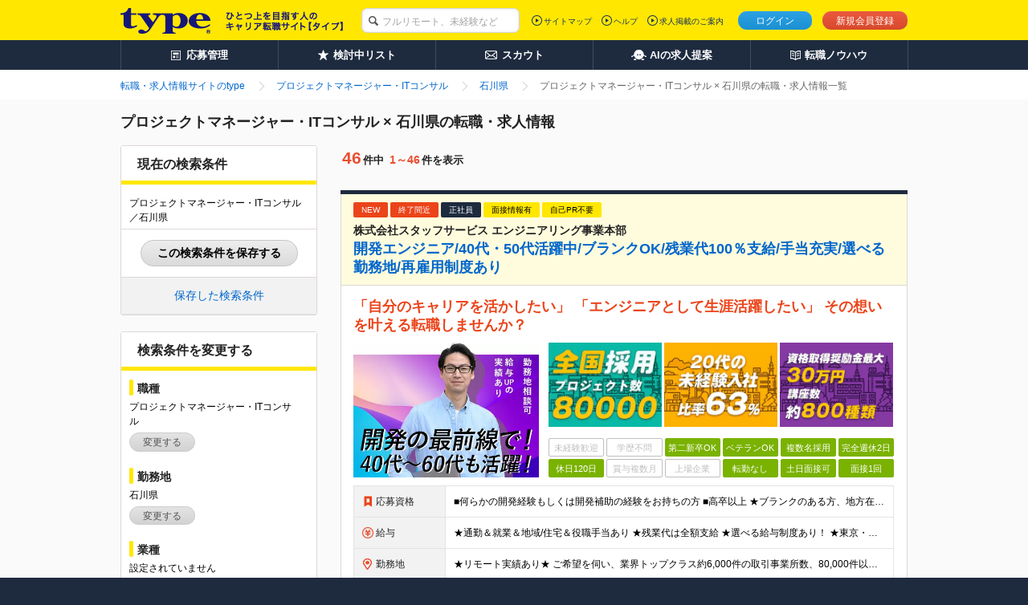

--- FILE ---
content_type: text/html;charset=UTF-8
request_url: https://type.jp/job-10/area4-ishikawa/
body_size: 44962
content:
<!DOCTYPE html>
<html lang="ja">
<head>
  
  
  
  <link rel="preconnect" href="https://www.googletagmanager.com/">
  <link rel="preconnect" href="https://connect.facebook.net/">
  <link rel="dns-prefetch" href="https://www.google-analytics.com/">
  <link rel="dns-prefetch" href="https://t.adlpo.com/">
  <link rel="dns-prefetch" href="https://d.adlpo.com/">
  <link rel="dns-prefetch" href="https://static.criteo.net/">
  <link rel="dns-prefetch" href="https://sslwidget.criteo.com/">

  <meta charset="UTF-8">
  <meta name="format-detection" content="telephone=no">

  
  

  
  <title>プロジェクトマネージャー・ITコンサル × 石川県の転職・求人情報を探す－転職ならtype</title>

  
    <meta name="description" content="プロジェクトマネージャー・ITコンサル × 石川県の転職・求人情報を探すならtype。希望条件を絞り込み、簡単に求人検索。PM・PL・マネージャーをはじめ、石川県の求人を多数掲載中。転職について学べるノウハウ情報や転職活動のサポート情報も充実！"/>
  
  
  
  
    <meta name="robots" content="index, follow" />
  

  <link href="/common/css/base.css" rel="stylesheet">
  <link href="/common/css/layout.css" rel="stylesheet">
  
  
    <link href="/common/css/module_main.css" rel="stylesheet">
  

  
  <link href="/css/centering.css" rel="stylesheet" type="text/css" media="screen,print" />
  <link rel="stylesheet" href="/common/css/module_result.css">
  <link rel="stylesheet" href="/common/css/module_detail.css">
  <link rel="stylesheet" href="/common/css/module_matching.css">
  <link rel="stylesheet" href="/common/css/search_normal.css">
  <link rel="stylesheet" href="/css/validate_search_condition.css">


  <script src="/common/js/vendor/libs.js"></script>

  
  
  
  
    <meta name="_csrf" content="seWZ8j2BONHy3UdSVe2ar3O9EJnHIC2Fr9ZxeCd-PbfpMtMV09T4xQS3DeTfuX5nYcCumEKIPfjwFB6oy-JESERMC4-MV7Zx"/>
    <meta name="_csrf_header" content="X-CSRF-TOKEN"/>
  

  
  <script src="/common/js/csrf-token-setup.js"></script>


  
  <script src="/common/js/api_timeout_alert.js"></script>
  <script src="/common/js/script_search.js" defer></script>
  <script src="/common/js/script_cookie.js" defer></script>
  <script src="/common/js/bookmark_util.js" defer></script>
  <script src="/common/js/way_add.js" defer></script>
  <script src="/js/search_util.js" defer></script>
  <script src="/common/js/jquery.lazyload.min.js" defer></script>
  <script src="/js/validate_search_condition_name.js"></script>
  <script>
    jQuery(function($){$("img.lazy").lazyload();});
  </script>
  <script src="/common/js/mutex.js" defer></script>
  <!--[if lt IE 9]>
  <script src="/common/js/vendor/html5shiv.js"></script>
  <script src="/common/js/vendor/selectivizr.js"></script>
  <![endif]-->


  
  

  
  
  
    <!--[FS]header:normalpage[START] -->

<!-- facebook common -->
<meta property="fb:app_id" content="212068445495794" />
<!-- end facebook common -->

  <meta property="og:image" content="http://type.jp/s/img_banner/facebook_image.png">
  <meta property="og:type" content="website">
  <meta property="og:description" content="typeは、職種や勤務地、条件から中身の濃い求人情報を検索できる転職サイト。未経験からベテランまで幅広い求人情報を掲載。その他、経験スキルや希望、性格から最適な求人情報をセレクトするマッチングシステムに、年収診断や経歴書サンプルなど、転職について学べるノウハウ情報も充実！">
  <meta name="twitter:card" content="summary_large_image">
  <meta name="twitter:site" content="@typejp">

<!--[FS]header:normalpage[END]-->
  

  

  
    <link rel="canonical" href="https://type.jp/job-10/area4-ishikawa/">
  
  
</head>

<body id="pagetop">

<!-- [FS]GTM_tag[START] -->
<!-- Google Tag Manager -->
<script>
$(document).ready(function(){
  window.dataLayer = window.dataLayer || [];
  dataLayer.push({
    'user_id': $('#hidden_userId').text()
  });
});
</script>
<noscript><iframe src="//www.googletagmanager.com/ns.html?id=GTM-T5T9"
height="0" width="0" style="display:none;visibility:hidden"></iframe></noscript>
<script>(function(w,d,s,l,i){w[l]=w[l]||[];w[l].push({'gtm.start':
new Date().getTime(),event:'gtm.js'});var f=d.getElementsByTagName(s)[0],
j=d.createElement(s),dl=l!='dataLayer'?'&l='+l:'';j.async=true;j.src=
'//www.googletagmanager.com/gtm.js?id='+i+dl;f.parentNode.insertBefore(j,f);
})(window,document,'script','dataLayer','GTM-T5T9');</script>
<!-- Google Tag Manager End -->
<!-- [FS]GTM_tag[END] -->




<div class="page-container">
  
  
  <div id="hidden_job3IdList" style="display:none;">1,7,162,163,164,16,134,23,24,26</div>
  
  
  
  <header class="header">
    
    

    
    <div class="header-inner">
      <div class="header-inside">
        <div itemscope itemtype="http://schema.org/Organization" class="site-id">
          <a itemprop="url" href="/">
            <img itemprop="logo"
                 src="/common/img/layout/header_site_id_logo01.png"
                 width="318" height="32"
                 alt="type ひとつ上のキャリアを目指す人の転職サイト">
          </a>
          
        </div>

        
        
          
    <link rel="stylesheet" href="/common/css/header_search_form.css">
    <form id="keywordForm" name="keywordForm" action="/job/search/" method="get" class="search-form anonymous">
      <div class="searchForm-input">
        <p class="keyword-input">
          <input type="hidden" name="pathway" value="5" id="pathway">
          <input type="text" name="keyword" class="mod-form-keyword" placeholder="フルリモート、未経験など">
        </p>
      </div>
    </form>
  
        

        
        
          <div class="utility">
            <ul class="signin">
              <li class="login"><a href="/login/" class="js-over">ログイン</a></li>
              <li class="signup"><a href="/registration/" class="js-over">新規会員登録</a></li>
              
            </ul>
            
          </div>
          <div class="primary-nav">
            <ul>
              <li><a href="/sitemap/">サイトマップ</a></li>
              <li><a href="/help/" target="_blank">ヘルプ</a></li>
              <li><a href="/keisai/" target="_blank">求人掲載のご案内</a>
              </li>
            </ul>
            
          </div>
        

        
        
      </div>
    </div>
    <nav class="global-nav">
      <ul class="global-nav-role clearfix">
        <li><a href="/entry_history/"><span id="menu-management"
                                                  class="management">応募管理</span></a></li>
        
        <li><a href="/bookmark_list/"><span id="menu-bookmark"
                                                  class="bookmark">検討中リスト</span></a></li>
        <li><a href="/scout/"><span id="menu-scout" class="scout">スカウト</span></a></li>
        <li><a href="/concierge/"><span id="menu-ai" class="ai">AIの求人提案</span></a></li>
        <li><a href="/tensyoku-knowhow/"><span class="knowhow">転職ノウハウ</span></a></li>
      </ul>
      
    </nav>
    
    <script src="/common/js/script_setUpMenu.js" charset="utf-8"></script>
    
      
      <script type="text/javascript">
    document.addEventListener('DOMContentLoaded', setGlobalNavigationPCLogout);


    </script>
    
    
  </header>

  <link rel="stylesheet" href="/common/css/bookmark_popup.css">
  <input type="hidden" name="REALTIME_JOB_COUNT_END_POINT" id="REALTIME_JOB_COUNT_END_POINT" value="https://yyn8zph83e.execute-api.ap-northeast-1.amazonaws.com/prod/jobcount">
  <script src="/common/js/ElasticSearchJob.js"></script>
  <script src="/common/js/save_search_history.js" defer></script>
  <script>
<!--

$(function(){
  $(".book-mark").click(function(){
    // ログイン時の検討中追加挙動
    const jobId = $(this).attr("jobId");
    const addJobBookmarkResult = addJobBookmark(jobId);

    // 検討中リストに追加した、もしくは保存済みだった場合のみ、以下の処理を実行する。
    if(addJobBookmarkResult.success || addJobBookmarkResult.isDuplicate) {
      $(this).replaceWith('<span class="mod-button default-large is-inactive">検討中に保存済み</span>');
      $('a.book-mark[jobid='+ jobId +']').replaceWith('<span class="mod-button default-large is-inactive">検討中に保存済み</span>');
    }
  });

  $(".guest-bookmark").click(function(){
    // 未ログイン時の検討中追加挙動
    const jobId = $(this).attr("jobId");
    const addJobBookmarkResult = addJobBookmarkCookie(jobId);

    // 検討中リストに追加した、もしくは保存済みだった場合のみ、以下の処理を実行する。
    if(addJobBookmarkResult.success || addJobBookmarkResult.isDuplicate) {
      $('a.guest-bookmark[jobid='+ jobId +']').replaceWith('<span class="mod-button default-large is-inactive">検討中リストに保存済み</span>');
    }
  });
});

function registerBookmarkGuest(id){
document.location="/bookmark/input.do?jobId="+id;
}
function registerBookmarkGuestForFreeWord(id){
  document.location="/bookmark/input.do?jobId="+id;
}
function registConditions(myForm){
  myForm.action = "/mypage/condition_input.do";
}
function search() {
// よくある条件の重複hiddenを削除
$.each($('.leftbar-recommend-inner').find('input[type="checkbox"]'), function(i, val) {
  var name = val.name;
  var value = val.value;
  if (name == "entryFormType" || name == "interviewSearchFlag") {
    $('input[name=' + name + ']:hidden').remove();
  } else {
    $('input[name=' + name + ']' + '[value=' + value +  ']:hidden').remove();
  }
});
$("form").submit();
}
//-->
</script>


  
  <ol class="breadcrumbs">
    <div class="breadcrumbs-inner">
      
      
        
          <li class="crumbs inline mr0">
            
              <a href="/">
                <span>転職・求人情報サイトのtype</span>
              </a>
            
            
          </li>
        
          <li class="crumbs inline mr0">
            
              <a href="/job-10/">
                <span>プロジェクトマネージャー・ITコンサル</span>
              </a>
            
            
          </li>
        
          <li class="crumbs inline mr0">
            
              <a href="/job-area4/ishikawa/">
                <span>石川県</span>
              </a>
            
            
          </li>
        
          <li class="crumbs inline mr0">
            
            
              <strong>
                <span>プロジェクトマネージャー・ITコンサル × 石川県の転職・求人情報一覧</span>
              </strong>
            
          </li>
        
      
      
      
    </div>
  </ol>

  <div class="content" id="content">
    <div class="content-inner single-column">
      <div class="main-content">
        <main>
          <form action="/job/search/" method="get">
            
              <input type="hidden" name="job3IdList" id="job3IdList" value="1">
            
              <input type="hidden" name="job3IdList" id="job3IdList" value="7">
            
              <input type="hidden" name="job3IdList" id="job3IdList" value="162">
            
              <input type="hidden" name="job3IdList" id="job3IdList" value="163">
            
              <input type="hidden" name="job3IdList" id="job3IdList" value="164">
            
              <input type="hidden" name="job3IdList" id="job3IdList" value="16">
            
              <input type="hidden" name="job3IdList" id="job3IdList" value="134">
            
              <input type="hidden" name="job3IdList" id="job3IdList" value="23">
            
              <input type="hidden" name="job3IdList" id="job3IdList" value="24">
            
              <input type="hidden" name="job3IdList" id="job3IdList" value="26">
            
            
              <input type="hidden" name="workplaceIdList" id="workplaceIdList" value="31">
            
            
            
            
            
            
            
            
            
            
            
            
            
            <input type="hidden" name="isFirstPage" value="true">
            <header class="mod-page-title">
              <h1 class="search-result">プロジェクトマネージャー・ITコンサル × 石川県の転職・求人情報</h1>
            </header>

            <section class="mod-result-search left-search-column" id="searchboxtop">
              
  <style>
  .modal-occupation ul.result,
  .modal-location ul.result,
  .modal-industry ul.result,
  .modal-skill ul.result {
    > li:not(:last-of-type)::after {
      content: '、';
    }
  }
  </style>
  
  <section class="mod-column-inner">
    <div class="body">

      <header class="mod-title-lv1">
        <div class="inner">
          <h4 class="size-xlarge">現在の検索条件</h4>
        </div>
      </header>

      <div class="setting-output">
        
        
          <p class="mb5 current-search-abbreviation-text" id="current-search-content">プロジェクトマネージャー・ITコンサル／石川県</p>
          <p class="current-search-accordion current-search-close display-none">
            <a>もっとみる</a>
          </p>
        
      </div>
      <div id="save-current-search-condition-box">
        <p>
          <a href="javascript:void(0)"
             onclick="displaySaveCurrentSearchConditionModal(false)"
             id="save-current-search-condition-button"
             class="mod-button js-over">
            この検索条件を保存する
          </a>
        </p>
      </div>
      <div id="saved-search-condition-box">
        <a href="javascript:void(0)" onclick="displaySavedSearchConditionModal(false)">保存した検索条件</a>
      </div>

      
      <div id="current-search-condition" class="display-none">{&quot;job3List&quot;:[1,7,162,163,164,16,134,23,24,26],&quot;workplaceList&quot;:[31],&quot;annualIncomeId&quot;:null,&quot;overtimeId&quot;:null,&quot;industry2List&quot;:null,&quot;employmentStatusList&quot;:null,&quot;conditionPrList&quot;:null,&quot;skillAndQualificationList&quot;:null,&quot;isEnabledOfferKeywordSearch&quot;:false,&quot;keyword&quot;:null,&quot;isNewSearchCondition&quot;:false,&quot;isUnnecessaryAboutMyself&quot;:false,&quot;isPublishingInterviewInformation&quot;:false,&quot;isExhibitedFair&quot;:false,&quot;isNearingEnd&quot;:false,&quot;isCasualInterview&quot;:false}</div>
    </div>
  </section>

  
  <section class="mod-column-inner" id="js-result-search">
    <div class="body">

      <header class="mod-title-lv1">
        <div class="inner">
          <h4 class="size-xlarge">検索条件を変更する</h4>
        </div>
      </header>

      
      <section class="section leftbar-job">
        <p class="mod-title-lv2 mb0">職種</p>
      </section>
      <div class="modal-occupation leftbar-job-inner">
        <div class="setting-output">
          
          
            <p class="default-text" style="display: none">設定されていません</p>
          
          <ul class="result">
            
              
                <li name="job1IdList" value="10">プロジェクトマネージャー・ITコンサル</li>
              
              
              
            
          </ul>
        </div>
        
        <p class="setting-btn">
          
            <a class="mod-button default js-setting-modal-noscroll js-over" href="/job/modal_job_select/?parentPage=searchResult" target="blank">変更する</a>
          
          
        </p>
      </div>

      
      <section class="section leftbar-place">
        <p class="mod-title-lv2 mb0">勤務地</p>
      </section>
      <div class="modal-location leftbar-place-inner">
        <div class="setting-output">
          
          
            <p class="default-text" style="display: none">設定されていません</p>
          
          <ul class="result">
            
              <li name="workplaceIdList" value="31">石川県</li>
            
          </ul>
        </div>
        
        <p class="setting-btn">
          
            <a class="mod-button default js-setting-modal-noscroll js-over" href="/job/modal_workplace_select/?parentPage=searchResult" target="blank">変更する</a>
          
          
        </p>
      </div>

      
      <section class="section leftbar-industry">
        <p class="mod-title-lv2 mb0">業種</p>
      </section>
      <div class="modal-industry leftbar-industry-inner">
        <div class="setting-output">
          
            <p class="default-text">設定されていません</p>
          
          
          <ul class="result">
            
            
          </ul>
        </div>
        
        <p class="setting-btn">
          
            <a class="mod-button default js-setting-modal-noscroll js-over" href="/job/modal_industry_select/?parentPage=searchResult" target="blank">変更する</a>
          
          
        </p>
      </div>

      
      <section class="section leftbar-income">
        <p class="mod-title-lv2">年収</p>
      </section>
      <div class="income leftbar-income-inner">
        <select name="annualIncomeId" id="annualIncomeId" class="ml10 size-large" style="width:150px; height:21px;">
          <option value="">指定しない</option>
          <option value="7">200万円</option>
          <option value="8">250万円</option>
          <option value="9">300万円</option>
          <option value="10">350万円</option>
          <option value="11">400万円</option>
          <option value="12">450万円</option>
          <option value="13">500万円</option>
          <option value="14">550万円</option>
          <option value="15">600万円</option>
          <option value="16">650万円</option>
          <option value="17">700万円</option>
          <option value="18">750万円</option>
          <option value="19">800万円</option>
          <option value="20">850万円</option>
          <option value="21">900万円</option>
          <option value="22">950万円</option>
          <option value="23">1000万円</option>
          <option value="24">1050万円</option>
          <option value="25">1100万円</option>
          <option value="26">1150万円</option>
          <option value="27">1200万円</option>
          <option value="28">1250万円</option>
          <option value="29">1300万円</option>
          <option value="30">1350万円</option>
          <option value="31">1400万円</option>
          <option value="32">1500万円</option>
        </select>
        <span class="size-large" style="display:inline;">以上</span>
      </div>

      
      <section class="section leftbar-overtime">
        <p class="mod-title-lv2">目安残業時間（月間）</p>
      </section>
      <div class="income leftbar-overtime-inner">
        <select name="overtimeId" id="overtimeId" class="ml10 size-large" style="width:150px; height:21px;">
          <option value="">指定しない</option>
          <option value="1">10時間以内</option>
          <option value="2">20時間以内</option>
          <option value="3">30時間以内</option>
        </select>
      </div>

      
      <section class="section leftbar-keyword">
        <p class="mod-title-lv2 mb0">キーワード</p>
      </section>
      <ul class="mod-radio-list mt5 mb2 ml10">
        <li class="mr10">
          <label class="rb">
            <input type="radio" name="isEnabledOfferKeywordSearch" id="keywordInfo0" value="1" checked="checked">求人情報全体から
          </label>
        </li>
        <li class="mr10">
          <label class="rb">
            <input type="radio" name="isEnabledOfferKeywordSearch" id="keywordInfo1" value="0">企業名から
          </label>
        </li>
      </ul>
      <p class="keyword-input leftbar-keyword-inner">
        <input type="text" name="keyword" value="" placeholder="キーワード" class="mod-form-keyword" maxlength="100">
      </p>

      
      
        <section class="section">
          <p class="mod-title-lv2 mb0">言語・フレームワーク他</p>
        </section>
        <div id="searchSkillExpAxis" class="leftbar-skill-inner">
          <div class="modal-skill setting-output">
            
              <p class="default-text">設定されていません</p>
            
            <ul class="result">
              
            </ul>
          </div>
          
          <p class="setting-btn">
            
              <a class="mod-button default js-setting-modal-noscroll js-over" href="/job/modal_it_skill_select/?parentPage=searchResult" target="blank">変更する</a>
            
            
          </p>
        </div>
      

      
      <section class="section leftbar-recommend">
        <p class="mod-title-lv2 mb10">よく使われている条件</p>
      </section>
      <div class="leftbar-recommend-inner">
        <ul class="result">
          
            <li>
              <label class="cb">
                <input type="checkbox" value="1" name="employmentStatusIdList">正社員</input>
              </label>
            </li>
          
            <li>
              <label class="cb">
                <input type="checkbox" value="1" name="conditionPrIdList">職種未経験歓迎</input>
              </label>
            </li>
          
            <li>
              <label class="cb">
                <input type="checkbox" value="5" name="conditionPrIdList">学歴不問</input>
              </label>
            </li>
          
            <li>
              <label class="cb">
                <input type="checkbox" value="17" name="conditionPrIdList">転勤なし</input>
              </label>
            </li>
          
            <li>
              <label class="cb">
                <input type="checkbox" value="64" name="conditionPrIdList">賞与複数月</input>
              </label>
            </li>
          
            <li>
              <label class="cb">
                <input type="checkbox" value="1" name="entryFormType">自己PR不要</input>
              </label>
            </li>
          
            <li>
              <label class="cb">
                <input type="checkbox" value="1" name="hasInterviewInformation">面接情報掲載中</input>
              </label>
            </li>
          
            <li>
              <label class="cb">
                <input type="checkbox" value="94" name="conditionPrIdList">リモートワークあり</input>
              </label>
            </li>
          
            <li>
              <label class="cb">
                <input type="checkbox" value="133" name="conditionPrIdList">フルリモートあり</input>
              </label>
            </li>
          
            <li>
              <label class="cb">
                <input type="checkbox" value="1" name="isCasualInterview">話を聞きたい応募可</input>
              </label>
            </li>
          
        </ul>
        <div class="setting-output">
          <p class="default-text" style="display: none">設定されていません</p>
        </div>
      </div>

      
      <section class="section leftbar-good">
        <p class="mod-title-lv2 mb0">こだわり条件、選択中の条件</p>
      </section>
      <div class="modal-occupation leftbar-good-inner">
        <div class="setting-output">
          <p class="default-text">設定されていません</p>
          <ul class="result">
          </ul>
        </div>
        
        <p class="setting-btn">
          
            <a class="mod-button default js-setting-modal-noscroll js-over" href="/job/modal_condition_select/?parentPage=searchResult" target="blank">変更する</a>
          
          
        </p>
      </div>
    </div>

    
    <section class="mod-result-utility" id="search-btn">
      <div class="btn-box">
        <div class="items-per-page">
          <p class="state">
            <span class="whole-num">この条件の求人<span class="num">0</span>件</span>
          </p>

          <div class="normal-search-btn">
            <ul class="mod-btn-col footer-btn">
              <li class="submit-btn"><button type="button" class="mod-button search js-over" onclick="javascript:search();">検索する</button></li>
            </ul>
          </div>
          <div class="fixed-search-btn" id="fixed-search-btn">
            <p class="state">
              <span class="whole-num">この条件の求人<span class="num">0</span>件</span>
            </p>
            <ul class="mod-btn-col footer-btn">
              <li class="submit-btn"><button type="button" class="mod-button search js-over" onclick="javascript:search();">検索する</button></li>
            </ul>
          </div>
        </div>
      </div>
    </section>
  </section>

  
  <div class="column-inner-bottom js-column-inner-nav">
    <section class="section">
      <div class="normal-search-btn" style="visibility:hidden;">
        <ul class="mod-btn-col">
          <li class="submit-btn"><a href="#searchboxtop" class="mod-button search js-over"><span class="arrow left-up"></span>検索条件を変更する</a></li>
        </ul>
      </div>
      <div class="fixed-change-btn" id="fixed-change-btn">
        <ul class="mod-btn-col footer-btn">
          <li class="submit-btn"><a href="#searchboxtop" class="mod-button search js-over"><span class="arrow left-up"></span>検索条件を変更する</a></li>
        </ul>
      </div>
    </section>
  </div>

  
  
    <section class="mod-column-inner visibility-hidden">
      <div class="body">
        <div class="setting-output">
          <p class="mb5" id="current-search-content-hidden">プロジェクトマネージャー・ITコンサル／石川県</p>
        </div>
      </div>
    </section>
  

  
  
  
  
  <input type="hidden" name="isLogin" value="false" id="isLogin"/>
  <link rel="stylesheet" type="text/css" href="/common/css/login_prompt_modal.css">
  <script type="text/javascript" src="/common/js/login_prompt_modal.js" defer></script>
  <div id="login-prompt-modal" class="display-none">
    <div id="login-prompt-modal-contents">
      <div class="login-prompt-modalbanner-title">
        ログインすると利用できます
      </div>
      <div class="login-prompt-modalbanner-txt">
        ログインページ/新規会員登録ページに移動しますか？
      </div>
      <div class="mod-button-holder">
        <ul class="normal-btn">
          <li>
            <a href="/login/?returnUrl=https%3A%2F%2Ftype.jp%2Fjob-10%2Farea4-ishikawa%2F&amp;isBasicInformationReturnUrl=false"
               class="mod-button login">
              ログイン
            </a>
          </li>
          <li>
            <a
                href="/registration/?registerReturnUrl=https%3A%2F%2Ftype.jp%2Fjob-10%2Farea4-ishikawa%2F&amp;isBasicInformationReturnUrl=false"
                class="mod-button register">
              新規会員登録
            </a>
          </li>
        </ul>
      </div>
      <button type="button" id="modal-close-btn"></button>
    </div>
  </div>

  
  <div
      id="save-current-search-condition-modal"
      class="modal-common-modalbanner-wrap f-container f-container-v-center display-none"
  >
    <div id="save-current-search-condition-modal-contents" class="save-current-search-condition-modalbanner">
      <div class="save-current-search-condition-modalbanner-title" >
        この検索条件を保存します
      </div>
      <div class="save-current-search-condition-modalbanner-txt">
        この検索条件の保存名を入力してください。
        <input
            type="text"
            name="searchName"
            id="search-name-for-save"
            class="mt6 mb6"
            maxlength="100"
        />
      </div>
      <div class="save-current-search-condition-modalbanner-txt">
        <div class="duplicated-name-error-message duplicated-name-error-message-area display-none">
          この検索条件名はすでに使用されています。
        </div>
        <label
            id="mail-flag-for-save-label"
            class="cb">
          <input
              type="checkbox"
              id="mail-flag-for-save"
              checked="checked"
          />
        </label>
        <p>
          <span class="text">この検索条件に合致する新着求人が掲載された際、登録メールアドレス宛てに通知する</span>
        </p>
      </div>
      <div class="mod-button-holder">
        <ul class="normal-btn">
          <li>
            <a
                id="save-current-search-condition-btn"
                class="mod-button default-large"
                onclick="saveCurrentSearchCondition()"
            >
              保存する
            </a>
            <span
                id="save-current-search-condition-btn-disable"
                class="mod-button default-large is-inactive display-none"
            >
              保存する
            </span>
          </li>
        </ul>
      </div>
      <button
          type="button"
          id="save-current-search-condition-modal-close-btn"
          class="modal-common-modalbanner-btn modal-common-cross-btn"
      >
      </button>
      
      <div id="registred-search-condition-name" class="display-none">
        
      </div>
    </div>
  </div>

  
  <div
      id="duplicate-search-condition-modal"
      class="modal-common-modalbanner-wrap f-container f-container-v-center display-none"
  >
    <div id="duplicate-search-condition-modal-contents" class="duplicate-search-condition-modalbanner">
      <div class="duplicate-search-condition-modalbanner-title" >
        この条件はすでに登録されています
      </div>
      <div class="duplicate-search-condition-modalbanner-link">
        <a href="/search_condition/list/">保存した検索条件一覧</a>
      </div>
      <button
          type="button"
          id="duplicate-search-condition-modal-close-btn"
          class="modal-common-modalbanner-btn modal-common-cross-btn"
      >
      </button>
    </div>
  </div>

  
  <div
      id="saved-search-condition-overlay"
      class="modal-common-modalbanner-wrap f-container f-container-v-center display-none"
  >
    <div id="saved-search-condition-overlay-contents" class="saved-search-condition-overlay-contents">
      <div class="close">
        <div class="close-mark"></div>
        <span>閉じる</span>
      </div>
    </div>
  </div>

  
  <div
      id="delete-saved-search-condition-modal"
      class="modal-common-modalbanner-wrap f-container f-container-v-center display-none"
  >
    <div id="delete-saved-search-condition-modal-contents" class="delete-saved-search-condition-modalbanner">
      <div class="delete-saved-search-condition-modalbanner-title" >
        保存した検索条件を削除します
      </div>
      <div class="delete-saved-search-condition-modalbanner-txt">
      </div>
      <div class="mod-button-holder">
        <ul class="normal-btn">
          <li>
            <a
                id="delete-saved-search-condition-btn"
                class="mod-button default-large"
            >
              削除する
            </a>
          </li>
        </ul>
      </div>
      <button
          type="button"
          id="delete-modal-close-btn"
          class="modal-common-modalbanner-btn modal-common-cross-btn"
      >
      </button>
    </div>
  </div>

            </section>

            <section class="job-list right-column">
              

  
  
    
      <section class="mod-result-utility mb10">
        <div class="top mt0">
          <div class="items-per-page">
            <p class="state">
            <span class="whole-num"><span class="num">46</span>件中</span>
              <span class="segment-num"><span class="num">1～46</span>件を表示</span>
            </p>
          </div>
          <div class="mod-pagination pull-right mb0 mt30">
            
          </div>
        </div>
      </section>
    

    <div class="js-cloned-mod-pagination">
      

      
      
        
          <article class="mod-job-info mod-job-index-item result mb15">
            <div class="mod-job-info-item">
              <header class="mod-job-info-header">
                <div class="pr-area">
                  <div class="icon ribbon orange">NEW
                  </div>
                  <div class="icon ribbon orange">終了間近
                  </div>
                  <div
                      class="icon ribbon black">
                    <span>正社員</span>
                  </div>
                  
                  <div class="icon ribbon yellow">面接情報有
                  </div>
                  <div class="icon ribbon yellow">
                    自己PR不要
                  </div>
                  
                </div>
                <h2>
                  <p class="company size-14px">
                    <span>株式会社スタッフサービス エンジニアリング事業本部</span>
                  </p>
                  <div class="title">
                    <a href="https://type.jp/job-company/2111/message/?jobId=1169263">開発エンジニア/40代・50代活躍中/ブランクOK/残業代100％支給/手当充実/選べる勤務地/再雇用制度あり</a>
                  </div>
                </h2>
              </header>
              
              <div
                  class="mod-job-info-inner no-sub-img">
                <div class="mod-image-layout">
                  <table>
                    
                      <h3 class="mod-job-info-text mb10">
                        <a href="https://type.jp/job-company/2111/message/?jobId=1169263"
                           class="job-link">
                          <span>「自分のキャリアを活かしたい」
「エンジニアとして生涯活躍したい」
その想いを叶える転職しませんか？</span>
                        </a>
                      </h3>
                    
                    
                    
                    <tr>
                      
                      
                        <td rowspan="2" class="image">
                          <figure class="object">
                            <a href="https://type.jp/job-company/2111/message/?jobId=1169263">
                              <img class="lazy"
                                   src="/common/img/module/lazy_dammy.gif"
                                   alt="株式会社スタッフサービス エンジニアリング事業本部 転職"
                                   width="231px"
                                   height="168px" data-original="/noindex-image?id=939144">
                            </a>
                          </figure>
                        </td>
                        
                          <td class="sub-img">
                            <div class="images">
                              <ul class="sub-image">
                                <li>
                                  <figure>
                                    <a href="https://type.jp/job-company/2111/message/?jobId=1169263">
                                      <img src="/common/img/module/lazy_dammy.gif"
                                           width="141px" height="104.61px"
                                           alt="株式会社スタッフサービス エンジニアリング事業本部 採用"
                                           class="lazy js-over" style="opacity: 1;" data-original="/noindex-image?id=981947">
                                    </a>
                                  </figure>
                                </li>
                                <li>
                                  <figure>
                                    <a href="https://type.jp/job-company/2111/message/?jobId=1169263">
                                      <img src="/common/img/module/lazy_dammy.gif"
                                           width="141px" height="104.61px"
                                           alt="株式会社スタッフサービス エンジニアリング事業本部 求人情報"
                                           class="lazy js-over" style="opacity: 1;" data-original="/noindex-image?id=839063">
                                    </a>
                                  </figure>
                                </li>
                                <li>
                                  <figure>
                                    <a href="https://type.jp/job-company/2111/message/?jobId=1169263">
                                      <img src="/common/img/module/lazy_dammy.gif"
                                           width="141px" height="104.61px"
                                           alt="株式会社スタッフサービス エンジニアリング事業本部 求人"
                                           class="lazy js-over" style="opacity: 1;" data-original="/noindex-image?id=1034170">
                                    </a>
                                  </figure>
                                </li>
                              </ul>
                            </div>
                          </td>
                        
                        
                      
                    </tr>
                    <tr>
                      <td class="pr">
                        <div class="mod-tag space-normal">
                          <ul class="mod-tag-list pattern">
                            
                              
                              
                                <li class="off">未経験歓迎</li>
                              
                            
                              
                              
                                <li class="off">学歴不問</li>
                              
                            
                              
                                <li class="on">第二新卒OK</li>
                              
                              
                            
                              
                                <li class="on">ベテランOK</li>
                              
                              
                            
                              
                                <li class="on">複数名採用</li>
                              
                              
                            
                              
                                <li class="on">完全週休2日</li>
                              
                              
                            
                              
                                <li class="on">休日120日</li>
                              
                              
                            
                              
                              
                                <li class="off">賞与複数月</li>
                              
                            
                              
                              
                                <li class="off">上場企業</li>
                              
                            
                              
                                <li class="on">転勤なし</li>
                              
                              
                            
                              
                                <li class="on">土日面接可</li>
                              
                              
                            
                              
                                <li class="on">面接1回</li>
                              
                              
                            
                          </ul>
                        </div>
                      </td>
                    </tr>
                  </table>
                </div>

                <table class="mod-table">
                  <colgroup>
                    <col width="17%">
                    <col>
                  </colgroup>
                  <tr>
                    <th class="capacity"><i class="sprite sprite-icon_capacity icon_capacity"></i>応募資格
                    </th>
                    <td>■何らかの開発経験もしくは開発補助の経験をお持ちの方
■高卒以上

★ブランクのある方、地方在住の方も大歓迎です！ </td>
                  </tr>
                  <tr>
                    <th class="income"><i class="sprite sprite-icon_income icon_income"></i>給与
                    </th>
                    <td>★通勤＆就業＆地域/住宅＆役職手当あり
★残業代は全額支給
★選べる給与制度あり！

★東京・神奈川・千葉・埼玉勤務の場合
月給23.5万円～55万円＋諸手当
（残業代は全額支給）
(20,000円の</td>
                  </tr>
                  <tr>
                    <th class="place"><i class="sprite sprite-icon_place icon_place"></i>勤務地</th>
                    <td>★リモート実績あり★

ご希望を伺い、業界トップクラス約6,000件の取引事業所数、80,000件以上のプロジェクトから検討をいたします。

全国の取引先での就業となります（沖縄を除く） 

※勤務地</td>
                  </tr>
                  
                  
                    <tr>
                      <th class="overtime"><i class="sprite sprite-icon_overtime icon_overtime"></i>目安残業時間
                      </th>
                      <td>10時間以内</td>
                    </tr>
                  
                </table>
              </div>

              <div class="mod-job-info-footer">
                <div class="limit-area">
                  <p class="end-date">
                    掲載終了予定日：
                    
                    <span>
                      <span>2026.01.19</span>
                    </span>
                    
                    <span
                        class="limit">
              残り<span class="num">2</span>日
            </span>
                  </p>
                </div>
                <div class="button-area">
                  <ul>
                    <li class="submit-btn">
                      <a href="https://type.jp/job-company/2111/message/?jobId=1169263"
                         class="mod-button search js-over">求人を見る</a>
                    </li>
                    
                    <li class="register-btn"
                        id="pop-job-1169263">
                      
                      
                        
                        
                          <a href="javascript:void(0);"
                             class="mod-button default-large js-over guest-bookmark js-bm-btn" jobid="1169263">検討中に入れる</a>
                        
                      
                    </li>
                  </ul>
                </div>
              </div>
            </div>
          </article>
        
          <article class="mod-job-info mod-job-index-item result mb15">
            <div class="mod-job-info-item">
              <header class="mod-job-info-header">
                <div class="pr-area">
                  <div class="icon ribbon orange">NEW
                  </div>
                  
                  <div
                      class="icon ribbon black">
                    <span>正社員</span>
                  </div>
                  
                  <div class="icon ribbon yellow">面接情報有
                  </div>
                  
                  
                </div>
                <h2>
                  <p class="company size-14px">
                    <span>株式会社テクノプロ　テクノプロ・エンジニアリング社</span>
                  </p>
                  <div class="title">
                    <a href="https://type.jp/job-company/24848/message/?jobId=1239363">開発エンジニア/60代の採用実績あり/案件数6000件超/フルリモートあり/業界売上No.1/定着率98.4％</a>
                  </div>
                </h2>
              </header>
              
              <div
                  class="mod-job-info-inner no-sub-img">
                <div class="mod-image-layout">
                  <table>
                    
                      <h3 class="mod-job-info-text mb10">
                        <a href="https://type.jp/job-company/24848/message/?jobId=1239363"
                           class="job-link">
                          <span>大手企業で現役エンジニアとして活躍。
最後の転職を、“最高の転職”にしませんか？</span>
                        </a>
                      </h3>
                    
                    
                    
                    <tr>
                      
                      
                        <td rowspan="2" class="image">
                          <figure class="object">
                            <a href="https://type.jp/job-company/24848/message/?jobId=1239363">
                              <img class="lazy"
                                   src="/common/img/module/lazy_dammy.gif"
                                   alt="株式会社テクノプロ　テクノプロ・エンジニアリング社 転職"
                                   width="231px"
                                   height="168px" data-original="/noindex-image?id=1054050">
                            </a>
                          </figure>
                        </td>
                        
                          <td class="sub-img">
                            <div class="images">
                              <ul class="sub-image">
                                <li>
                                  <figure>
                                    <a href="https://type.jp/job-company/24848/message/?jobId=1239363">
                                      <img src="/common/img/module/lazy_dammy.gif"
                                           width="141px" height="104.61px"
                                           alt="株式会社テクノプロ　テクノプロ・エンジニアリング社 採用"
                                           class="lazy js-over" style="opacity: 1;" data-original="/noindex-image?id=1053319">
                                    </a>
                                  </figure>
                                </li>
                                <li>
                                  <figure>
                                    <a href="https://type.jp/job-company/24848/message/?jobId=1239363">
                                      <img src="/common/img/module/lazy_dammy.gif"
                                           width="141px" height="104.61px"
                                           alt="株式会社テクノプロ　テクノプロ・エンジニアリング社 求人情報"
                                           class="lazy js-over" style="opacity: 1;" data-original="/noindex-image?id=1053316">
                                    </a>
                                  </figure>
                                </li>
                                <li>
                                  <figure>
                                    <a href="https://type.jp/job-company/24848/message/?jobId=1239363">
                                      <img src="/common/img/module/lazy_dammy.gif"
                                           width="141px" height="104.61px"
                                           alt="株式会社テクノプロ　テクノプロ・エンジニアリング社 求人"
                                           class="lazy js-over" style="opacity: 1;" data-original="/noindex-image?id=1054052">
                                    </a>
                                  </figure>
                                </li>
                              </ul>
                            </div>
                          </td>
                        
                        
                      
                    </tr>
                    <tr>
                      <td class="pr">
                        <div class="mod-tag space-normal">
                          <ul class="mod-tag-list pattern">
                            
                              
                              
                                <li class="off">未経験歓迎</li>
                              
                            
                              
                                <li class="on">学歴不問</li>
                              
                              
                            
                              
                              
                                <li class="off">第二新卒OK</li>
                              
                            
                              
                                <li class="on">ベテランOK</li>
                              
                              
                            
                              
                                <li class="on">複数名採用</li>
                              
                              
                            
                              
                              
                                <li class="off">完全週休2日</li>
                              
                            
                              
                                <li class="on">休日120日</li>
                              
                              
                            
                              
                                <li class="on">賞与複数月</li>
                              
                              
                            
                              
                              
                                <li class="off">上場企業</li>
                              
                            
                              
                              
                                <li class="off">転勤なし</li>
                              
                            
                              
                              
                                <li class="off">土日面接可</li>
                              
                            
                              
                              
                                <li class="off">面接1回</li>
                              
                            
                          </ul>
                        </div>
                      </td>
                    </tr>
                  </table>
                </div>

                <table class="mod-table">
                  <colgroup>
                    <col width="17%">
                    <col>
                  </colgroup>
                  <tr>
                    <th class="capacity"><i class="sprite sprite-icon_capacity icon_capacity"></i>応募資格
                    </th>
                    <td>≪言語不問＆転職回数不問＆ブランクOK＆学歴不問≫

■ITエンジニアとしてのご経験を5年以上お持ちの方
┗言語や担当フェーズなどは一切問いません
　あなたの希望や経験を最大限考慮します

※分野やス</td>
                  </tr>
                  <tr>
                    <th class="income"><i class="sprite sprite-icon_income icon_income"></i>給与
                    </th>
                    <td>★年収800万円以上も可能
★賞与年2回(別途決算インセンティブ支給の可能性あり)

【SE経験者】
月給35万～80万円＋賞与年2回

【PG経験者】
月給25万～50万円＋賞与年2回

※経験、能</td>
                  </tr>
                  <tr>
                    <th class="place"><i class="sprite sprite-icon_place icon_place"></i>勤務地</th>
                    <td>≪フルリモート・テレワーク&amp;出社のハイブリッドOK！（案件による）≫
全国22拠点・受託開発拠点4か所での募集です。
※各拠点の詳細については下記URLをご参照ください
https://www.tec</td>
                  </tr>
                  
                    <tr>
                      <th class="workstyle"><i class="sprite icon_workstyle"></i>働き方</th>
                      <td>リモートワークOK</td>
                    </tr>
                  
                  
                    <tr>
                      <th class="overtime"><i class="sprite sprite-icon_overtime icon_overtime"></i>目安残業時間
                      </th>
                      <td>20時間以内</td>
                    </tr>
                  
                </table>
              </div>

              <div class="mod-job-info-footer">
                <div class="limit-area">
                  <p class="end-date">
                    掲載終了予定日：
                    
                    <span>
                      <span>2026.01.29</span>
                    </span>
                    
                    
                  </p>
                </div>
                <div class="button-area">
                  <ul>
                    <li class="submit-btn">
                      <a href="https://type.jp/job-company/24848/message/?jobId=1239363"
                         class="mod-button search js-over">求人を見る</a>
                    </li>
                    
                    <li class="register-btn"
                        id="pop-job-1239363">
                      
                      
                        
                        
                          <a href="javascript:void(0);"
                             class="mod-button default-large js-over guest-bookmark js-bm-btn" jobid="1239363">検討中に入れる</a>
                        
                      
                    </li>
                  </ul>
                </div>
              </div>
            </div>
          </article>
        
          <article class="mod-job-info mod-job-index-item result mb15">
            <div class="mod-job-info-item">
              <header class="mod-job-info-header">
                <div class="pr-area">
                  <div class="icon ribbon orange">NEW
                  </div>
                  
                  <div
                      class="icon ribbon black">
                    <span>正社員</span>
                  </div>
                  
                  <div class="icon ribbon yellow">面接情報有
                  </div>
                  <div class="icon ribbon yellow">
                    自己PR不要
                  </div>
                  <div class="icon ribbon yellow">
                    話を聞きたい応募可
                  </div>
                </div>
                <h2>
                  <p class="company size-14px">
                    <span>ハイブリィド株式会社</span>
                  </p>
                  <div class="title">
                    <a href="https://type.jp/job-10/1272593_detail/">DXコンサルタント候補（企画から運用改善）/フルリモート×フルフレックス/ワーケーション支援有/002</a>
                  </div>
                </h2>
              </header>
              
              <div
                  class="mod-job-info-inner no-sub-img">
                <div class="mod-image-layout">
                  <table>
                    
                      <h3 class="mod-job-info-text mb10">
                        <a href="https://type.jp/job-10/1272593_detail/"
                           class="job-link">
                          <span>情シス部門と&quot;ゼロ距離&quot;で向き合う。
クライアントの自走を支える伴走型ITコーチへ。</span>
                        </a>
                      </h3>
                    
                    
                    
                    <tr>
                      
                      
                        <td rowspan="2" class="image">
                          <figure class="object">
                            <a href="https://type.jp/job-10/1272593_detail/">
                              <img class="lazy"
                                   src="/common/img/module/lazy_dammy.gif"
                                   alt="ハイブリィド株式会社 転職"
                                   width="231px"
                                   height="168px" data-original="/noindex-image?id=1060706">
                            </a>
                          </figure>
                        </td>
                        
                          <td class="sub-img">
                            <div class="images">
                              <ul class="sub-image">
                                <li>
                                  <figure>
                                    <a href="https://type.jp/job-10/1272593_detail/">
                                      <img src="/common/img/module/lazy_dammy.gif"
                                           width="141px" height="104.61px"
                                           alt="ハイブリィド株式会社 採用"
                                           class="lazy js-over" style="opacity: 1;" data-original="/noindex-image?id=1021137">
                                    </a>
                                  </figure>
                                </li>
                                <li>
                                  <figure>
                                    <a href="https://type.jp/job-10/1272593_detail/">
                                      <img src="/common/img/module/lazy_dammy.gif"
                                           width="141px" height="104.61px"
                                           alt="ハイブリィド株式会社 求人情報"
                                           class="lazy js-over" style="opacity: 1;" data-original="/noindex-image?id=1021138">
                                    </a>
                                  </figure>
                                </li>
                                <li>
                                  <figure>
                                    <a href="https://type.jp/job-10/1272593_detail/">
                                      <img src="/common/img/module/lazy_dammy.gif"
                                           width="141px" height="104.61px"
                                           alt="ハイブリィド株式会社 求人"
                                           class="lazy js-over" style="opacity: 1;" data-original="/noindex-image?id=1021139">
                                    </a>
                                  </figure>
                                </li>
                              </ul>
                            </div>
                          </td>
                        
                        
                      
                    </tr>
                    <tr>
                      <td class="pr">
                        <div class="mod-tag space-normal">
                          <ul class="mod-tag-list pattern">
                            
                              
                              
                                <li class="off">未経験歓迎</li>
                              
                            
                              
                                <li class="on">学歴不問</li>
                              
                              
                            
                              
                              
                                <li class="off">第二新卒OK</li>
                              
                            
                              
                                <li class="on">ベテランOK</li>
                              
                              
                            
                              
                                <li class="on">複数名採用</li>
                              
                              
                            
                              
                                <li class="on">完全週休2日</li>
                              
                              
                            
                              
                                <li class="on">休日120日</li>
                              
                              
                            
                              
                                <li class="on">賞与複数月</li>
                              
                              
                            
                              
                              
                                <li class="off">上場企業</li>
                              
                            
                              
                                <li class="on">転勤なし</li>
                              
                              
                            
                              
                              
                                <li class="off">土日面接可</li>
                              
                            
                              
                                <li class="on">面接1回</li>
                              
                              
                            
                          </ul>
                        </div>
                      </td>
                    </tr>
                  </table>
                </div>

                <table class="mod-table">
                  <colgroup>
                    <col width="17%">
                    <col>
                  </colgroup>
                  <tr>
                    <th class="capacity"><i class="sprite sprite-icon_capacity icon_capacity"></i>応募資格
                    </th>
                    <td>◆学歴不問
◆業務課題の理解と、ITを活用した解決策の提案・実行経験

▼以下のような経験をお持ちの方はMGRとしてご活躍いただけます
・IT領域での顧客折衝・提案・課題解決経験7年以上
・コミュニケ</td>
                  </tr>
                  <tr>
                    <th class="income"><i class="sprite sprite-icon_income icon_income"></i>給与
                    </th>
                    <td>想定年収：550万円～1500万円
月給：40万円～111万円
※経験、能力などを考慮の上、当社規定により決定します。
※上記には固定残業代20時間分（4万円～15万円）が含まれております。超過分及び</td>
                  </tr>
                  <tr>
                    <th class="place"><i class="sprite sprite-icon_place icon_place"></i>勤務地</th>
                    <td>★フルリモートワークメイン！
★地方から都内のプロジェクトに参画する社員も多数！
★常駐の場合は直行・直帰OK

≪全国各地から遠隔で勤務可能≫
フルリモート対応が可能な案件では、
北海道～沖縄どこか</td>
                  </tr>
                  
                    <tr>
                      <th class="workstyle"><i class="sprite icon_workstyle"></i>働き方</th>
                      <td>フルリモートがメイン</td>
                    </tr>
                  
                  
                    <tr>
                      <th class="overtime"><i class="sprite sprite-icon_overtime icon_overtime"></i>目安残業時間
                      </th>
                      <td>20時間以内</td>
                    </tr>
                  
                </table>
              </div>

              <div class="mod-job-info-footer">
                <div class="limit-area">
                  <p class="end-date">
                    掲載終了予定日：
                    
                    <span>
                      <span>2026.02.12</span>
                    </span>
                    
                    
                  </p>
                </div>
                <div class="button-area">
                  <ul>
                    <li class="submit-btn">
                      <a href="https://type.jp/job-10/1272593_detail/"
                         class="mod-button search js-over">求人を見る</a>
                    </li>
                    
                    <li class="register-btn"
                        id="pop-job-1272593">
                      
                      
                        
                        
                          <a href="javascript:void(0);"
                             class="mod-button default-large js-over guest-bookmark js-bm-btn" jobid="1272593">検討中に入れる</a>
                        
                      
                    </li>
                  </ul>
                </div>
              </div>
            </div>
          </article>
        
          <article class="mod-job-info mod-job-index-item result mb15">
            <div class="mod-job-info-item">
              <header class="mod-job-info-header">
                <div class="pr-area">
                  <div class="icon ribbon orange">NEW
                  </div>
                  
                  <div
                      class="icon ribbon black">
                    <span>正社員</span>
                  </div>
                  
                  <div class="icon ribbon yellow">面接情報有
                  </div>
                  <div class="icon ribbon yellow">
                    自己PR不要
                  </div>
                  <div class="icon ribbon yellow">
                    話を聞きたい応募可
                  </div>
                </div>
                <h2>
                  <p class="company size-14px">
                    <span>株式会社Ｒｏａｄ　Ｔｅｃｈｎｏｌｏｇｙ</span>
                  </p>
                  <div class="title">
                    <a href="https://type.jp/job-1/1349940_detail/">開発エンジニア/年収240万UP事例あり/フルリモート可/フルフレックスOK/基本定時退社/100％案件選択制</a>
                  </div>
                </h2>
              </header>
              
              <div
                  class="mod-job-info-inner no-sub-img">
                <div class="mod-image-layout">
                  <table>
                    
                      <h3 class="mod-job-info-text mb10">
                        <a href="https://type.jp/job-1/1349940_detail/"
                           class="job-link">
                          <span>給与も、休みも、キャリアも、理想が叶う。
エンジニアの「ほしい」を、全部はさみました！</span>
                        </a>
                      </h3>
                    
                    
                    
                    <tr>
                      
                      
                        <td rowspan="2" class="image">
                          <figure class="object">
                            <a href="https://type.jp/job-1/1349940_detail/">
                              <img class="lazy"
                                   src="/common/img/module/lazy_dammy.gif"
                                   alt="株式会社Ｒｏａｄ　Ｔｅｃｈｎｏｌｏｇｙ 転職"
                                   width="231px"
                                   height="168px" data-original="/noindex-image?id=1065935">
                            </a>
                          </figure>
                        </td>
                        
                          <td class="sub-img">
                            <div class="images">
                              <ul class="sub-image">
                                <li>
                                  <figure>
                                    <a href="https://type.jp/job-1/1349940_detail/">
                                      <img src="/common/img/module/lazy_dammy.gif"
                                           width="141px" height="104.61px"
                                           alt="株式会社Ｒｏａｄ　Ｔｅｃｈｎｏｌｏｇｙ 採用"
                                           class="lazy js-over" style="opacity: 1;" data-original="/noindex-image?id=1059514">
                                    </a>
                                  </figure>
                                </li>
                                <li>
                                  <figure>
                                    <a href="https://type.jp/job-1/1349940_detail/">
                                      <img src="/common/img/module/lazy_dammy.gif"
                                           width="141px" height="104.61px"
                                           alt="株式会社Ｒｏａｄ　Ｔｅｃｈｎｏｌｏｇｙ 求人情報"
                                           class="lazy js-over" style="opacity: 1;" data-original="/noindex-image?id=1059515">
                                    </a>
                                  </figure>
                                </li>
                                <li>
                                  <figure>
                                    <a href="https://type.jp/job-1/1349940_detail/">
                                      <img src="/common/img/module/lazy_dammy.gif"
                                           width="141px" height="104.61px"
                                           alt="株式会社Ｒｏａｄ　Ｔｅｃｈｎｏｌｏｇｙ 求人"
                                           class="lazy js-over" style="opacity: 1;" data-original="/noindex-image?id=1059516">
                                    </a>
                                  </figure>
                                </li>
                              </ul>
                            </div>
                          </td>
                        
                        
                      
                    </tr>
                    <tr>
                      <td class="pr">
                        <div class="mod-tag space-normal">
                          <ul class="mod-tag-list pattern">
                            
                              
                              
                                <li class="off">未経験歓迎</li>
                              
                            
                              
                                <li class="on">学歴不問</li>
                              
                              
                            
                              
                                <li class="on">第二新卒OK</li>
                              
                              
                            
                              
                                <li class="on">ベテランOK</li>
                              
                              
                            
                              
                                <li class="on">複数名採用</li>
                              
                              
                            
                              
                                <li class="on">完全週休2日</li>
                              
                              
                            
                              
                                <li class="on">休日120日</li>
                              
                              
                            
                              
                                <li class="on">賞与複数月</li>
                              
                              
                            
                              
                              
                                <li class="off">上場企業</li>
                              
                            
                              
                                <li class="on">転勤なし</li>
                              
                              
                            
                              
                              
                                <li class="off">土日面接可</li>
                              
                            
                              
                                <li class="on">面接1回</li>
                              
                              
                            
                          </ul>
                        </div>
                      </td>
                    </tr>
                  </table>
                </div>

                <table class="mod-table">
                  <colgroup>
                    <col width="17%">
                    <col>
                  </colgroup>
                  <tr>
                    <th class="capacity"><i class="sprite sprite-icon_capacity icon_capacity"></i>応募資格
                    </th>
                    <td>＼経験浅めの方もOK！ベテランエンジニアも活躍中です◎／

◆第二新卒OK
◆学歴不問
◆何らかのエンジニア経験をお持ちの方
└領域・フェーズ・言語・年数不問

≪こんな方にピッタリ！≫
◎もっと今よ</td>
                  </tr>
                  <tr>
                    <th class="income"><i class="sprite sprite-icon_income icon_income"></i>給与
                    </th>
                    <td>☆前職給与保証あり
☆還元率92％
☆社員の中には年収240万円アップした方も

■40万～60万円＋賞与年2回＋各種手当
 
※経験・スキルを考慮の上、決定します
※上記金額には固定残業代（18時間</td>
                  </tr>
                  <tr>
                    <th class="place"><i class="sprite sprite-icon_place icon_place"></i>勤務地</th>
                    <td>★フルリモート案件あり！ハイブリッド勤務など、ご希望をご相談ください◎
★転居を伴う転勤なし
★2025年10月に拡大移転する新オフィス！Barスペースやジムスペースもあります！

本社もしくは一都三</td>
                  </tr>
                  
                    <tr>
                      <th class="workstyle"><i class="sprite icon_workstyle"></i>働き方</th>
                      <td>フルリモートがメイン</td>
                    </tr>
                  
                  
                    <tr>
                      <th class="overtime"><i class="sprite sprite-icon_overtime icon_overtime"></i>目安残業時間
                      </th>
                      <td>10時間以内</td>
                    </tr>
                  
                </table>
              </div>

              <div class="mod-job-info-footer">
                <div class="limit-area">
                  <p class="end-date">
                    掲載終了予定日：
                    
                    <span>
                      <span>2026.02.12</span>
                    </span>
                    
                    
                  </p>
                </div>
                <div class="button-area">
                  <ul>
                    <li class="submit-btn">
                      <a href="https://type.jp/job-1/1349940_detail/"
                         class="mod-button search js-over">求人を見る</a>
                    </li>
                    
                    <li class="register-btn"
                        id="pop-job-1349940">
                      
                      
                        
                        
                          <a href="javascript:void(0);"
                             class="mod-button default-large js-over guest-bookmark js-bm-btn" jobid="1349940">検討中に入れる</a>
                        
                      
                    </li>
                  </ul>
                </div>
              </div>
            </div>
          </article>
        
          <article class="mod-job-info mod-job-index-item result mb15">
            <div class="mod-job-info-item">
              <header class="mod-job-info-header">
                <div class="pr-area">
                  <div class="icon ribbon orange">NEW
                  </div>
                  
                  <div
                      class="icon ribbon black">
                    <span>正社員</span>
                  </div>
                  <div
                      class="icon ribbon black">
                    <span>契約社員</span>
                  </div>
                  
                  <div class="icon ribbon yellow">面接情報有
                  </div>
                  <div class="icon ribbon yellow">
                    自己PR不要
                  </div>
                  <div class="icon ribbon yellow">
                    話を聞きたい応募可
                  </div>
                </div>
                <h2>
                  <p class="company size-14px">
                    <span>株式会社トレストーレス</span>
                  </p>
                  <div class="title">
                    <a href="https://type.jp/job-10/1348396_detail/">インフラエンジニア●20代～50代活躍中●自社サービス有●地方フルリモート採用あり●残業月10h以下●土日祝休</a>
                  </div>
                </h2>
              </header>
              
              <div
                  class="mod-job-info-inner no-sub-img">
                <div class="mod-image-layout">
                  <table>
                    
                      <h3 class="mod-job-info-text mb10">
                        <a href="https://type.jp/job-10/1348396_detail/"
                           class="job-link">
                          <span>じんわりと体の芯から温めるような、社員思いの会社です。</span>
                        </a>
                      </h3>
                    
                    
                    
                    <tr>
                      
                      
                        <td rowspan="2" class="image">
                          <figure class="object">
                            <a href="https://type.jp/job-10/1348396_detail/">
                              <img class="lazy"
                                   src="/common/img/module/lazy_dammy.gif"
                                   alt="株式会社トレストーレス 転職"
                                   width="231px"
                                   height="168px" data-original="/noindex-image?id=1045224">
                            </a>
                          </figure>
                        </td>
                        
                          <td class="sub-img">
                            <div class="images">
                              <ul class="sub-image">
                                <li>
                                  <figure>
                                    <a href="https://type.jp/job-10/1348396_detail/">
                                      <img src="/common/img/module/lazy_dammy.gif"
                                           width="141px" height="104.61px"
                                           alt="株式会社トレストーレス 採用"
                                           class="lazy js-over" style="opacity: 1;" data-original="/noindex-image?id=1045060">
                                    </a>
                                  </figure>
                                </li>
                                <li>
                                  <figure>
                                    <a href="https://type.jp/job-10/1348396_detail/">
                                      <img src="/common/img/module/lazy_dammy.gif"
                                           width="141px" height="104.61px"
                                           alt="株式会社トレストーレス 求人情報"
                                           class="lazy js-over" style="opacity: 1;" data-original="/noindex-image?id=1045061">
                                    </a>
                                  </figure>
                                </li>
                                <li>
                                  <figure>
                                    <a href="https://type.jp/job-10/1348396_detail/">
                                      <img src="/common/img/module/lazy_dammy.gif"
                                           width="141px" height="104.61px"
                                           alt="株式会社トレストーレス 求人"
                                           class="lazy js-over" style="opacity: 1;" data-original="/noindex-image?id=1045677">
                                    </a>
                                  </figure>
                                </li>
                              </ul>
                            </div>
                          </td>
                        
                        
                      
                    </tr>
                    <tr>
                      <td class="pr">
                        <div class="mod-tag space-normal">
                          <ul class="mod-tag-list pattern">
                            
                              
                              
                                <li class="off">未経験歓迎</li>
                              
                            
                              
                                <li class="on">学歴不問</li>
                              
                              
                            
                              
                                <li class="on">第二新卒OK</li>
                              
                              
                            
                              
                                <li class="on">ベテランOK</li>
                              
                              
                            
                              
                                <li class="on">複数名採用</li>
                              
                              
                            
                              
                                <li class="on">完全週休2日</li>
                              
                              
                            
                              
                                <li class="on">休日120日</li>
                              
                              
                            
                              
                                <li class="on">賞与複数月</li>
                              
                              
                            
                              
                              
                                <li class="off">上場企業</li>
                              
                            
                              
                                <li class="on">転勤なし</li>
                              
                              
                            
                              
                                <li class="on">土日面接可</li>
                              
                              
                            
                              
                                <li class="on">面接1回</li>
                              
                              
                            
                          </ul>
                        </div>
                      </td>
                    </tr>
                  </table>
                </div>

                <table class="mod-table">
                  <colgroup>
                    <col width="17%">
                    <col>
                  </colgroup>
                  <tr>
                    <th class="capacity"><i class="sprite sprite-icon_capacity icon_capacity"></i>応募資格
                    </th>
                    <td>【20代/30代/40代/50代まで幅広い年齢層が活躍中！type経由の入社多数】
◆学歴不問
◆インフラ領域における何らかの実務経験をお持ちの方

＼ベテランエンジニアも大歓迎／
「新しい環境で働き</td>
                  </tr>
                  <tr>
                    <th class="income"><i class="sprite sprite-icon_income icon_income"></i>給与
                    </th>
                    <td>【経験3年以上：月給45万円スタートも◎】

●⽉給25万円〜55万円＋賞与＋交通費全額⽀給

＜⼊社時の給与想定＞
⽉給25万〜35万円（実務での経験が2年程度ある場合）
⽉給30万〜45万円（実務</td>
                  </tr>
                  <tr>
                    <th class="place"><i class="sprite sprite-icon_place icon_place"></i>勤務地</th>
                    <td>【地方でのフルリモート勤務も可能（条件有）│全国から応募OK！】
●東京・神奈川でのプロジェクト先
※ご自宅に近い配属先を優先して決定いたします
※ご経験により、地方からフルリモートでの勤務も可能です</td>
                  </tr>
                  
                    <tr>
                      <th class="workstyle"><i class="sprite icon_workstyle"></i>働き方</th>
                      <td>リモートワークOK</td>
                    </tr>
                  
                  
                    <tr>
                      <th class="overtime"><i class="sprite sprite-icon_overtime icon_overtime"></i>目安残業時間
                      </th>
                      <td>10時間以内</td>
                    </tr>
                  
                </table>
              </div>

              <div class="mod-job-info-footer">
                <div class="limit-area">
                  <p class="end-date">
                    掲載終了予定日：
                    
                    <span>
                      <span>2026.02.09</span>
                    </span>
                    
                    
                  </p>
                </div>
                <div class="button-area">
                  <ul>
                    <li class="submit-btn">
                      <a href="https://type.jp/job-10/1348396_detail/"
                         class="mod-button search js-over">求人を見る</a>
                    </li>
                    
                    <li class="register-btn"
                        id="pop-job-1348396">
                      
                      
                        
                        
                          <a href="javascript:void(0);"
                             class="mod-button default-large js-over guest-bookmark js-bm-btn" jobid="1348396">検討中に入れる</a>
                        
                      
                    </li>
                  </ul>
                </div>
              </div>
            </div>
          </article>
        
          <article class="mod-job-info mod-job-index-item result mb15">
            <div class="mod-job-info-item">
              <header class="mod-job-info-header">
                <div class="pr-area">
                  <div class="icon ribbon orange">NEW
                  </div>
                  
                  <div
                      class="icon ribbon black">
                    <span>正社員</span>
                  </div>
                  
                  <div class="icon ribbon yellow">面接情報有
                  </div>
                  <div class="icon ribbon yellow">
                    自己PR不要
                  </div>
                  <div class="icon ribbon yellow">
                    話を聞きたい応募可
                  </div>
                </div>
                <h2>
                  <p class="company size-14px">
                    <span>株式会社Ｂｏａｔｒｉｐ</span>
                  </p>
                  <div class="title">
                    <a href="https://type.jp/job-1/1350393_detail/">Webエンジニア/多様な受託案件で技術研鑽/フルリモート/継続率100%の開発環境/フレックス制</a>
                  </div>
                </h2>
              </header>
              
              <div
                  class="mod-job-info-inner no-sub-img">
                <div class="mod-image-layout">
                  <table>
                    
                      <h3 class="mod-job-info-text mb10">
                        <a href="https://type.jp/job-1/1350393_detail/"
                           class="job-link">
                          <span>＜フルリモート/フルフレックス/受託9割＞
多様な受託開発で、技術もキャリアも磨き続ける。</span>
                        </a>
                      </h3>
                    
                    
                    
                    <tr>
                      
                      
                        <td rowspan="2" class="image">
                          <figure class="object">
                            <a href="https://type.jp/job-1/1350393_detail/">
                              <img class="lazy"
                                   src="/common/img/module/lazy_dammy.gif"
                                   alt="株式会社Ｂｏａｔｒｉｐ 転職"
                                   width="231px"
                                   height="168px" data-original="/noindex-image?id=1065135">
                            </a>
                          </figure>
                        </td>
                        
                          <td class="sub-img">
                            <div class="images">
                              <ul class="sub-image">
                                <li>
                                  <figure>
                                    <a href="https://type.jp/job-1/1350393_detail/">
                                      <img src="/common/img/module/lazy_dammy.gif"
                                           width="141px" height="104.61px"
                                           alt="株式会社Ｂｏａｔｒｉｐ 採用"
                                           class="lazy js-over" style="opacity: 1;" data-original="/noindex-image?id=1064889">
                                    </a>
                                  </figure>
                                </li>
                                <li>
                                  <figure>
                                    <a href="https://type.jp/job-1/1350393_detail/">
                                      <img src="/common/img/module/lazy_dammy.gif"
                                           width="141px" height="104.61px"
                                           alt="株式会社Ｂｏａｔｒｉｐ 求人情報"
                                           class="lazy js-over" style="opacity: 1;" data-original="/noindex-image?id=1064890">
                                    </a>
                                  </figure>
                                </li>
                                <li>
                                  <figure>
                                    <a href="https://type.jp/job-1/1350393_detail/">
                                      <img src="/common/img/module/lazy_dammy.gif"
                                           width="141px" height="104.61px"
                                           alt="株式会社Ｂｏａｔｒｉｐ 求人"
                                           class="lazy js-over" style="opacity: 1;" data-original="/noindex-image?id=1064891">
                                    </a>
                                  </figure>
                                </li>
                              </ul>
                            </div>
                          </td>
                        
                        
                      
                    </tr>
                    <tr>
                      <td class="pr">
                        <div class="mod-tag space-normal">
                          <ul class="mod-tag-list pattern">
                            
                              
                              
                                <li class="off">未経験歓迎</li>
                              
                            
                              
                                <li class="on">学歴不問</li>
                              
                              
                            
                              
                                <li class="on">第二新卒OK</li>
                              
                              
                            
                              
                                <li class="on">ベテランOK</li>
                              
                              
                            
                              
                              
                                <li class="off">複数名採用</li>
                              
                            
                              
                                <li class="on">完全週休2日</li>
                              
                              
                            
                              
                                <li class="on">休日120日</li>
                              
                              
                            
                              
                              
                                <li class="off">賞与複数月</li>
                              
                            
                              
                              
                                <li class="off">上場企業</li>
                              
                            
                              
                                <li class="on">転勤なし</li>
                              
                              
                            
                              
                                <li class="on">土日面接可</li>
                              
                              
                            
                              
                                <li class="on">面接1回</li>
                              
                              
                            
                          </ul>
                        </div>
                      </td>
                    </tr>
                  </table>
                </div>

                <table class="mod-table">
                  <colgroup>
                    <col width="17%">
                    <col>
                  </colgroup>
                  <tr>
                    <th class="capacity"><i class="sprite sprite-icon_capacity icon_capacity"></i>応募資格
                    </th>
                    <td>■学歴不問
■開発実務経験をお持ちの方
┗経験1年以上の方を想定しております。

＼このような方におすすめです／
□多様な技術に触れ、成長し続けたい
□フレキシブルな環境で働きたい
</td>
                  </tr>
                  <tr>
                    <th class="income"><i class="sprite sprite-icon_income icon_income"></i>給与
                    </th>
                    <td>◆開発経験が1年未満の方
月給27万円～／年収 3,240,000円
※月30時間分の固定残業代（ 59,400 円）を含みます、超過分は別途支給

◆開発経験が1年以上の方
月給33万円～／年収 3</td>
                  </tr>
                  <tr>
                    <th class="place"><i class="sprite sprite-icon_place icon_place"></i>勤務地</th>
                    <td>◎エンジニア全員がフルリモートワークで勤務しているため、
　採用のフィールドは全国に広がっています。

【本社】
東京都渋谷区渋谷2−2−17トランスワークス青山

※(変更の範囲)上記を除く当社関連</td>
                  </tr>
                  
                    <tr>
                      <th class="workstyle"><i class="sprite icon_workstyle"></i>働き方</th>
                      <td>フルリモートがメイン</td>
                    </tr>
                  
                  
                    <tr>
                      <th class="overtime"><i class="sprite sprite-icon_overtime icon_overtime"></i>目安残業時間
                      </th>
                      <td>30時間以内</td>
                    </tr>
                  
                </table>
              </div>

              <div class="mod-job-info-footer">
                <div class="limit-area">
                  <p class="end-date">
                    掲載終了予定日：
                    
                    <span>
                      <span>2026.02.12</span>
                    </span>
                    
                    
                  </p>
                </div>
                <div class="button-area">
                  <ul>
                    <li class="submit-btn">
                      <a href="https://type.jp/job-1/1350393_detail/"
                         class="mod-button search js-over">求人を見る</a>
                    </li>
                    
                    <li class="register-btn"
                        id="pop-job-1350393">
                      
                      
                        
                        
                          <a href="javascript:void(0);"
                             class="mod-button default-large js-over guest-bookmark js-bm-btn" jobid="1350393">検討中に入れる</a>
                        
                      
                    </li>
                  </ul>
                </div>
              </div>
            </div>
          </article>
        
          <article class="mod-job-info mod-job-index-item result mb15">
            <div class="mod-job-info-item">
              <header class="mod-job-info-header">
                <div class="pr-area">
                  <div class="icon ribbon orange">NEW
                  </div>
                  <div class="icon ribbon orange">終了間近
                  </div>
                  <div
                      class="icon ribbon black">
                    <span>正社員</span>
                  </div>
                  
                  <div class="icon ribbon yellow">面接情報有
                  </div>
                  <div class="icon ribbon yellow">
                    自己PR不要
                  </div>
                  
                </div>
                <h2>
                  <p class="company size-14px">
                    <span>セレンディップ・テクノロジーズ株式会社【東証グロース上場グループ】</span>
                  </p>
                  <div class="title">
                    <a href="https://type.jp/job-1/1343934_detail/">SE（受託開発）◆フルリモート◆フレックスタイム制◆全体の3割が年収700万円以上◆住宅手当・在宅勤務手当あり</a>
                  </div>
                </h2>
              </header>
              
              <div
                  class="mod-job-info-inner no-sub-img">
                <div class="mod-image-layout">
                  <table>
                    
                      <h3 class="mod-job-info-text mb10">
                        <a href="https://type.jp/job-1/1343934_detail/"
                           class="job-link">
                          <span>◇◆フルリモート×フレックス×実力評価◆◇
待遇が整っているから、開発に没頭できる―。</span>
                        </a>
                      </h3>
                    
                    
                    
                    <tr>
                      
                      
                        <td rowspan="2" class="image">
                          <figure class="object">
                            <a href="https://type.jp/job-1/1343934_detail/">
                              <img class="lazy"
                                   src="/common/img/module/lazy_dammy.gif"
                                   alt="セレンディップ・テクノロジーズ株式会社【東証グロース上場グループ】 転職"
                                   width="231px"
                                   height="168px" data-original="/noindex-image?id=1063549">
                            </a>
                          </figure>
                        </td>
                        
                          <td class="sub-img">
                            <div class="images">
                              <ul class="sub-image">
                                <li>
                                  <figure>
                                    <a href="https://type.jp/job-1/1343934_detail/">
                                      <img src="/common/img/module/lazy_dammy.gif"
                                           width="141px" height="104.61px"
                                           alt="セレンディップ・テクノロジーズ株式会社【東証グロース上場グループ】 採用"
                                           class="lazy js-over" style="opacity: 1;" data-original="/noindex-image?id=1062411">
                                    </a>
                                  </figure>
                                </li>
                                <li>
                                  <figure>
                                    <a href="https://type.jp/job-1/1343934_detail/">
                                      <img src="/common/img/module/lazy_dammy.gif"
                                           width="141px" height="104.61px"
                                           alt="セレンディップ・テクノロジーズ株式会社【東証グロース上場グループ】 求人情報"
                                           class="lazy js-over" style="opacity: 1;" data-original="/noindex-image?id=1061416">
                                    </a>
                                  </figure>
                                </li>
                                <li>
                                  <figure>
                                    <a href="https://type.jp/job-1/1343934_detail/">
                                      <img src="/common/img/module/lazy_dammy.gif"
                                           width="141px" height="104.61px"
                                           alt="セレンディップ・テクノロジーズ株式会社【東証グロース上場グループ】 求人"
                                           class="lazy js-over" style="opacity: 1;" data-original="/noindex-image?id=1061417">
                                    </a>
                                  </figure>
                                </li>
                              </ul>
                            </div>
                          </td>
                        
                        
                      
                    </tr>
                    <tr>
                      <td class="pr">
                        <div class="mod-tag space-normal">
                          <ul class="mod-tag-list pattern">
                            
                              
                              
                                <li class="off">未経験歓迎</li>
                              
                            
                              
                                <li class="on">学歴不問</li>
                              
                              
                            
                              
                                <li class="on">第二新卒OK</li>
                              
                              
                            
                              
                                <li class="on">ベテランOK</li>
                              
                              
                            
                              
                                <li class="on">複数名採用</li>
                              
                              
                            
                              
                                <li class="on">完全週休2日</li>
                              
                              
                            
                              
                                <li class="on">休日120日</li>
                              
                              
                            
                              
                                <li class="on">賞与複数月</li>
                              
                              
                            
                              
                              
                                <li class="off">上場企業</li>
                              
                            
                              
                                <li class="on">転勤なし</li>
                              
                              
                            
                              
                                <li class="on">土日面接可</li>
                              
                              
                            
                              
                              
                                <li class="off">面接1回</li>
                              
                            
                          </ul>
                        </div>
                      </td>
                    </tr>
                  </table>
                </div>

                <table class="mod-table">
                  <colgroup>
                    <col width="17%">
                    <col>
                  </colgroup>
                  <tr>
                    <th class="capacity"><i class="sprite sprite-icon_capacity icon_capacity"></i>応募資格
                    </th>
                    <td>◆学歴不問 
◆3年以上の開発実務経験がある方
└基本設計または詳細設計、コーディング経験をお持ちの方を想定しております。

▼以下のお考えがある方を歓迎
・受託開発/自社サービス開発に挑戦したい
・</td>
                  </tr>
                  <tr>
                    <th class="income"><i class="sprite sprite-icon_income icon_income"></i>給与
                    </th>
                    <td>★平均年収567万円｜住宅手当・家族手当など手当充実
★年収810万円（月給49万円＋諸手当+賞与年2回）も可能
★プロジェクトの利益に応じて賞与UP

月給25.4万円～＋各種手当＋賞与年2回（経験</td>
                  </tr>
                  <tr>
                    <th class="place"><i class="sprite sprite-icon_place icon_place"></i>勤務地</th>
                    <td>★フルリモート勤務

必要に応じて、名古屋本社か東京オフィスへの出社がございます。

【名古屋本社】
愛知県名古屋市中区錦一丁目5-11 名古屋伊藤忠ビル 3F
【東京オフィス】
東京都品川区大崎1-</td>
                  </tr>
                  
                    <tr>
                      <th class="workstyle"><i class="sprite icon_workstyle"></i>働き方</th>
                      <td>フルリモートがメイン</td>
                    </tr>
                  
                  
                    <tr>
                      <th class="overtime"><i class="sprite sprite-icon_overtime icon_overtime"></i>目安残業時間
                      </th>
                      <td>10時間以内</td>
                    </tr>
                  
                </table>
              </div>

              <div class="mod-job-info-footer">
                <div class="limit-area">
                  <p class="end-date">
                    掲載終了予定日：
                    
                    <span>
                      <span>2026.01.26</span>
                    </span>
                    
                    
                  </p>
                </div>
                <div class="button-area">
                  <ul>
                    <li class="submit-btn">
                      <a href="https://type.jp/job-1/1343934_detail/"
                         class="mod-button search js-over">求人を見る</a>
                    </li>
                    
                    <li class="register-btn"
                        id="pop-job-1343934">
                      
                      
                        
                        
                          <a href="javascript:void(0);"
                             class="mod-button default-large js-over guest-bookmark js-bm-btn" jobid="1343934">検討中に入れる</a>
                        
                      
                    </li>
                  </ul>
                </div>
              </div>
            </div>
          </article>
        
          <article class="mod-job-info mod-job-index-item result mb15">
            <div class="mod-job-info-item">
              <header class="mod-job-info-header">
                <div class="pr-area">
                  <div class="icon ribbon orange">NEW
                  </div>
                  
                  <div
                      class="icon ribbon black">
                    <span>正社員</span>
                  </div>
                  
                  <div class="icon ribbon yellow">面接情報有
                  </div>
                  <div class="icon ribbon yellow">
                    自己PR不要
                  </div>
                  <div class="icon ribbon yellow">
                    話を聞きたい応募可
                  </div>
                </div>
                <h2>
                  <p class="company size-14px">
                    <span>株式会社ｅ‐Ｍｉｎｔ</span>
                  </p>
                  <div class="title">
                    <a href="https://type.jp/job-10/1349479_detail/"> ITエンジニア｜40代～60代活躍中｜これまでの経験+AI活用でスキルアップを支援｜残業月10h｜副業OK</a>
                  </div>
                </h2>
              </header>
              
              <div
                  class="mod-job-info-inner no-sub-img">
                <div class="mod-image-layout">
                  <table>
                    
                      <h3 class="mod-job-info-text mb10">
                        <a href="https://type.jp/job-10/1349479_detail/"
                           class="job-link">
                          <span>＼40代～60代活躍中！／
 「この歳で転職なんて」─そう思っていたあなたへ </span>
                        </a>
                      </h3>
                    
                    
                    
                    <tr>
                      
                      
                        <td rowspan="2" class="image">
                          <figure class="object">
                            <a href="https://type.jp/job-10/1349479_detail/">
                              <img class="lazy"
                                   src="/common/img/module/lazy_dammy.gif"
                                   alt="株式会社ｅ‐Ｍｉｎｔ 転職"
                                   width="231px"
                                   height="168px" data-original="/noindex-image?id=1056397">
                            </a>
                          </figure>
                        </td>
                        
                          <td class="sub-img">
                            <div class="images">
                              <ul class="sub-image">
                                <li>
                                  <figure>
                                    <a href="https://type.jp/job-10/1349479_detail/">
                                      <img src="/common/img/module/lazy_dammy.gif"
                                           width="141px" height="104.61px"
                                           alt="株式会社ｅ‐Ｍｉｎｔ 採用"
                                           class="lazy js-over" style="opacity: 1;" data-original="/noindex-image?id=1054734">
                                    </a>
                                  </figure>
                                </li>
                                <li>
                                  <figure>
                                    <a href="https://type.jp/job-10/1349479_detail/">
                                      <img src="/common/img/module/lazy_dammy.gif"
                                           width="141px" height="104.61px"
                                           alt="株式会社ｅ‐Ｍｉｎｔ 求人情報"
                                           class="lazy js-over" style="opacity: 1;" data-original="/noindex-image?id=1054735">
                                    </a>
                                  </figure>
                                </li>
                                <li>
                                  <figure>
                                    <a href="https://type.jp/job-10/1349479_detail/">
                                      <img src="/common/img/module/lazy_dammy.gif"
                                           width="141px" height="104.61px"
                                           alt="株式会社ｅ‐Ｍｉｎｔ 求人"
                                           class="lazy js-over" style="opacity: 1;" data-original="/noindex-image?id=1054736">
                                    </a>
                                  </figure>
                                </li>
                              </ul>
                            </div>
                          </td>
                        
                        
                      
                    </tr>
                    <tr>
                      <td class="pr">
                        <div class="mod-tag space-normal">
                          <ul class="mod-tag-list pattern">
                            
                              
                              
                                <li class="off">未経験歓迎</li>
                              
                            
                              
                                <li class="on">学歴不問</li>
                              
                              
                            
                              
                                <li class="on">第二新卒OK</li>
                              
                              
                            
                              
                                <li class="on">ベテランOK</li>
                              
                              
                            
                              
                                <li class="on">複数名採用</li>
                              
                              
                            
                              
                                <li class="on">完全週休2日</li>
                              
                              
                            
                              
                                <li class="on">休日120日</li>
                              
                              
                            
                              
                              
                                <li class="off">賞与複数月</li>
                              
                            
                              
                              
                                <li class="off">上場企業</li>
                              
                            
                              
                                <li class="on">転勤なし</li>
                              
                              
                            
                              
                                <li class="on">土日面接可</li>
                              
                              
                            
                              
                                <li class="on">面接1回</li>
                              
                              
                            
                          </ul>
                        </div>
                      </td>
                    </tr>
                  </table>
                </div>

                <table class="mod-table">
                  <colgroup>
                    <col width="17%">
                    <col>
                  </colgroup>
                  <tr>
                    <th class="capacity"><i class="sprite sprite-icon_capacity icon_capacity"></i>応募資格
                    </th>
                    <td>□リモート／50代活躍中！
□選考は代表とWeb面談1回のみ
□カジュアル面談も大歓迎！

【応募条件】
◎ITエンジニアの開発の実務経験をお持ちの方
└言語・業界・ジャンル不問（インフラ案件も多数！</td>
                  </tr>
                  <tr>
                    <th class="income"><i class="sprite sprite-icon_income icon_income"></i>給与
                    </th>
                    <td>◎月給40万円～100万円＋インセンティブ＋各種手当
・年収120万〜300万円UPの実績も！ 
・平均年収UP率は1.1～1.3倍
・案件単価100%公開 × 単価連動の給与制度
・能力等を考慮の上</td>
                  </tr>
                  <tr>
                    <th class="place"><i class="sprite sprite-icon_place icon_place"></i>勤務地</th>
                    <td>フルリモートor全国のプロジェクト先
◆リモート実施率80%
◆UIターン歓迎！転勤なし
※(変更の範囲)上記を除く当社関連勤務地

本社：東京都新宿区西新宿3-9-23 西新宿大和ビル3F

＼AI</td>
                  </tr>
                  
                    <tr>
                      <th class="workstyle"><i class="sprite icon_workstyle"></i>働き方</th>
                      <td>リモートワークがメイン</td>
                    </tr>
                  
                  
                    <tr>
                      <th class="overtime"><i class="sprite sprite-icon_overtime icon_overtime"></i>目安残業時間
                      </th>
                      <td>10時間以内</td>
                    </tr>
                  
                </table>
              </div>

              <div class="mod-job-info-footer">
                <div class="limit-area">
                  <p class="end-date">
                    掲載終了予定日：
                    
                    <span>
                      <span>2026.02.12</span>
                    </span>
                    
                    
                  </p>
                </div>
                <div class="button-area">
                  <ul>
                    <li class="submit-btn">
                      <a href="https://type.jp/job-10/1349479_detail/"
                         class="mod-button search js-over">求人を見る</a>
                    </li>
                    
                    <li class="register-btn"
                        id="pop-job-1349479">
                      
                      
                        
                        
                          <a href="javascript:void(0);"
                             class="mod-button default-large js-over guest-bookmark js-bm-btn" jobid="1349479">検討中に入れる</a>
                        
                      
                    </li>
                  </ul>
                </div>
              </div>
            </div>
          </article>
        
          <article class="mod-job-info mod-job-index-item result mb15">
            <div class="mod-job-info-item">
              <header class="mod-job-info-header">
                <div class="pr-area">
                  <div class="icon ribbon orange">NEW
                  </div>
                  
                  <div
                      class="icon ribbon black">
                    <span>正社員</span>
                  </div>
                  
                  
                  <div class="icon ribbon yellow">
                    自己PR不要
                  </div>
                  <div class="icon ribbon yellow">
                    話を聞きたい応募可
                  </div>
                </div>
                <h2>
                  <p class="company size-14px">
                    <span>株式会社VISIONARY JAPAN</span>
                  </p>
                  <div class="title">
                    <a href="https://type.jp/job-1/1349866_detail/">ITエンジニア◆設立3年で360名！還元率95%&amp;会社利益月10万円／年休131日／フルリモ</a>
                  </div>
                </h2>
              </header>
              
              <div
                  class="mod-job-info-inner no-sub-img">
                <div class="mod-image-layout">
                  <table>
                    
                      <h3 class="mod-job-info-text mb10">
                        <a href="https://type.jp/job-1/1349866_detail/"
                           class="job-link">
                          <span>＼type転職フェア出展／「キャリア・働き方・給与・待遇」全て業界最高水準⇒入社した360名全員が希望を実現</span>
                        </a>
                      </h3>
                    
                    
                    
                    <tr>
                      
                      
                        <td rowspan="2" class="image">
                          <figure class="object">
                            <a href="https://type.jp/job-1/1349866_detail/">
                              <img class="lazy"
                                   src="/common/img/module/lazy_dammy.gif"
                                   alt="株式会社VISIONARY JAPAN 転職"
                                   width="231px"
                                   height="168px" data-original="/noindex-image?id=986894">
                            </a>
                          </figure>
                        </td>
                        
                          <td class="sub-img">
                            <div class="images">
                              <ul class="sub-image">
                                <li>
                                  <figure>
                                    <a href="https://type.jp/job-1/1349866_detail/">
                                      <img src="/common/img/module/lazy_dammy.gif"
                                           width="141px" height="104.61px"
                                           alt="株式会社VISIONARY JAPAN 採用"
                                           class="lazy js-over" style="opacity: 1;" data-original="/noindex-image?id=1062768">
                                    </a>
                                  </figure>
                                </li>
                                <li>
                                  <figure>
                                    <a href="https://type.jp/job-1/1349866_detail/">
                                      <img src="/common/img/module/lazy_dammy.gif"
                                           width="141px" height="104.61px"
                                           alt="株式会社VISIONARY JAPAN 求人情報"
                                           class="lazy js-over" style="opacity: 1;" data-original="/noindex-image?id=1060210">
                                    </a>
                                  </figure>
                                </li>
                                <li>
                                  <figure>
                                    <a href="https://type.jp/job-1/1349866_detail/">
                                      <img src="/common/img/module/lazy_dammy.gif"
                                           width="141px" height="104.61px"
                                           alt="株式会社VISIONARY JAPAN 求人"
                                           class="lazy js-over" style="opacity: 1;" data-original="/noindex-image?id=1037719">
                                    </a>
                                  </figure>
                                </li>
                              </ul>
                            </div>
                          </td>
                        
                        
                      
                    </tr>
                    <tr>
                      <td class="pr">
                        <div class="mod-tag space-normal">
                          <ul class="mod-tag-list pattern">
                            
                              
                              
                                <li class="off">未経験歓迎</li>
                              
                            
                              
                                <li class="on">学歴不問</li>
                              
                              
                            
                              
                                <li class="on">第二新卒OK</li>
                              
                              
                            
                              
                                <li class="on">ベテランOK</li>
                              
                              
                            
                              
                                <li class="on">複数名採用</li>
                              
                              
                            
                              
                                <li class="on">完全週休2日</li>
                              
                              
                            
                              
                                <li class="on">休日120日</li>
                              
                              
                            
                              
                              
                                <li class="off">賞与複数月</li>
                              
                            
                              
                              
                                <li class="off">上場企業</li>
                              
                            
                              
                                <li class="on">転勤なし</li>
                              
                              
                            
                              
                                <li class="on">土日面接可</li>
                              
                              
                            
                              
                                <li class="on">面接1回</li>
                              
                              
                            
                          </ul>
                        </div>
                      </td>
                    </tr>
                  </table>
                </div>

                <table class="mod-table">
                  <colgroup>
                    <col width="17%">
                    <col>
                  </colgroup>
                  <tr>
                    <th class="capacity"><i class="sprite sprite-icon_capacity icon_capacity"></i>応募資格
                    </th>
                    <td>□リモート／出社の頻度も自由に選べる
□選考は役員とWeb面談1回のみ

【応募条件】
◎ITエンジニアの実務経験1年以上をお持ちの方
└言語・業界・ジャンル不問（インフラ案件も多数！）
└ブランクあ</td>
                  </tr>
                  <tr>
                    <th class="income"><i class="sprite sprite-icon_income icon_income"></i>給与
                    </th>
                    <td>◎月給40万円～140万円＋インセンティブ＋各種手当
・エンジニア平均年収610万円
・入社したエンジニア全員年収UP！平均180万円UP！
・還元率80~95%！平均還元率86.9%
・単価連動型⇒</td>
                  </tr>
                  <tr>
                    <th class="place"><i class="sprite sprite-icon_place icon_place"></i>勤務地</th>
                    <td>フルリモートor全国のプロジェクト先
◆リモート実施率93%（リモート／出社の頻度も自分で選べる）
◆UIターン歓迎！転勤なし
※(変更の範囲)上記を除く当社関連勤務地

＼独立した評価機関による評価</td>
                  </tr>
                  
                    <tr>
                      <th class="workstyle"><i class="sprite icon_workstyle"></i>働き方</th>
                      <td>フルリモートがメイン</td>
                    </tr>
                  
                  
                    <tr>
                      <th class="overtime"><i class="sprite sprite-icon_overtime icon_overtime"></i>目安残業時間
                      </th>
                      <td>10時間以内</td>
                    </tr>
                  
                </table>
              </div>

              <div class="mod-job-info-footer">
                <div class="limit-area">
                  <p class="end-date">
                    掲載終了予定日：
                    
                    <span>
                      <span>2026.01.26</span>
                    </span>
                    
                    
                  </p>
                </div>
                <div class="button-area">
                  <ul>
                    <li class="submit-btn">
                      <a href="https://type.jp/job-1/1349866_detail/"
                         class="mod-button search js-over">求人を見る</a>
                    </li>
                    
                    <li class="register-btn"
                        id="pop-job-1349866">
                      
                      
                        
                        
                          <a href="javascript:void(0);"
                             class="mod-button default-large js-over guest-bookmark js-bm-btn" jobid="1349866">検討中に入れる</a>
                        
                      
                    </li>
                  </ul>
                </div>
              </div>
            </div>
          </article>
        
          <article class="mod-job-info mod-job-index-item result mb15">
            <div class="mod-job-info-item">
              <header class="mod-job-info-header">
                <div class="pr-area">
                  <div class="icon ribbon orange">NEW
                  </div>
                  
                  <div
                      class="icon ribbon black">
                    <span>正社員</span>
                  </div>
                  
                  
                  
                  
                </div>
                <h2>
                  <p class="company size-14px">
                    <span>ＮＥＣフィールディング株式会社　ＨＲ戦略統括部</span>
                  </p>
                  <div class="title">
                    <a href="https://type.jp/job-10/1350786_detail/">インフラエンジニア（PM/PL候補）/フレックスタイム/設計構築SE/平均勤続年数24.7年/年間休日126日</a>
                  </div>
                </h2>
              </header>
              
              <div
                  class="mod-job-info-inner no-sub-img">
                <div class="mod-image-layout">
                  <table>
                    
                      <h3 class="mod-job-info-text mb10">
                        <a href="https://type.jp/job-10/1350786_detail/"
                           class="job-link">
                          <span>国家のDXを、最前線で指揮する。
その仕事は、10年後の日本の「あたりまえ」を創る。</span>
                        </a>
                      </h3>
                    
                    
                    
                    <tr>
                      
                      
                        <td rowspan="2" class="image">
                          <figure class="object">
                            <a href="https://type.jp/job-10/1350786_detail/">
                              <img class="lazy"
                                   src="/common/img/module/lazy_dammy.gif"
                                   alt="ＮＥＣフィールディング株式会社　ＨＲ戦略統括部 転職"
                                   width="231px"
                                   height="168px" data-original="/noindex-image?id=1066434">
                            </a>
                          </figure>
                        </td>
                        
                          <td class="sub-img">
                            <div class="images">
                              <ul class="sub-image">
                                <li>
                                  <figure>
                                    <a href="https://type.jp/job-10/1350786_detail/">
                                      <img src="/common/img/module/lazy_dammy.gif"
                                           width="141px" height="104.61px"
                                           alt="ＮＥＣフィールディング株式会社　ＨＲ戦略統括部 採用"
                                           class="lazy js-over" style="opacity: 1;" data-original="/noindex-image?id=1066442">
                                    </a>
                                  </figure>
                                </li>
                                <li>
                                  <figure>
                                    <a href="https://type.jp/job-10/1350786_detail/">
                                      <img src="/common/img/module/lazy_dammy.gif"
                                           width="141px" height="104.61px"
                                           alt="ＮＥＣフィールディング株式会社　ＨＲ戦略統括部 求人情報"
                                           class="lazy js-over" style="opacity: 1;" data-original="/noindex-image?id=1066443">
                                    </a>
                                  </figure>
                                </li>
                                <li>
                                  <figure>
                                    <a href="https://type.jp/job-10/1350786_detail/">
                                      <img src="/common/img/module/lazy_dammy.gif"
                                           width="141px" height="104.61px"
                                           alt="ＮＥＣフィールディング株式会社　ＨＲ戦略統括部 求人"
                                           class="lazy js-over" style="opacity: 1;" data-original="/noindex-image?id=1066444">
                                    </a>
                                  </figure>
                                </li>
                              </ul>
                            </div>
                          </td>
                        
                        
                      
                    </tr>
                    <tr>
                      <td class="pr">
                        <div class="mod-tag space-normal">
                          <ul class="mod-tag-list pattern">
                            
                              
                              
                                <li class="off">未経験歓迎</li>
                              
                            
                              
                                <li class="on">学歴不問</li>
                              
                              
                            
                              
                              
                                <li class="off">第二新卒OK</li>
                              
                            
                              
                                <li class="on">ベテランOK</li>
                              
                              
                            
                              
                                <li class="on">複数名採用</li>
                              
                              
                            
                              
                                <li class="on">完全週休2日</li>
                              
                              
                            
                              
                                <li class="on">休日120日</li>
                              
                              
                            
                              
                                <li class="on">賞与複数月</li>
                              
                              
                            
                              
                              
                                <li class="off">上場企業</li>
                              
                            
                              
                              
                                <li class="off">転勤なし</li>
                              
                            
                              
                              
                                <li class="off">土日面接可</li>
                              
                            
                              
                              
                                <li class="off">面接1回</li>
                              
                            
                          </ul>
                        </div>
                      </td>
                    </tr>
                  </table>
                </div>

                <table class="mod-table">
                  <colgroup>
                    <col width="17%">
                    <col>
                  </colgroup>
                  <tr>
                    <th class="capacity"><i class="sprite sprite-icon_capacity icon_capacity"></i>応募資格
                    </th>
                    <td>＊30～40代多数活躍中！

◆学歴不問
◆何らかの設計業務の経験がある方

＼こんな方にオススメ！／
◆官公庁や大手企業の大規模プロジェクトに携わりたい方
◆PM／PLとして、より大きな裁量と責任あ</td>
                  </tr>
                  <tr>
                    <th class="income"><i class="sprite sprite-icon_income icon_income"></i>給与
                    </th>
                    <td>＊賞与年2回

◆月給30万円～36万円＋賞与年2回
※あくまでも目安ですので、ご本人の経験・能力を考慮し算定します
※固定残業代はありません
※時間外手当は、1分単位での支給
※試用期間4カ月あり（</td>
                  </tr>
                  <tr>
                    <th class="place"><i class="sprite sprite-icon_place icon_place"></i>勤務地</th>
                    <td>＊勤務地については希望を考慮して決定いたします

日本全国の各プロジェクト先にて勤務していただきます。

【事業所】
東京都港区芝浦4-9-25　芝浦スクエアビル

(変更の範囲)上記を除く当社関連勤</td>
                  </tr>
                  
                    <tr>
                      <th class="workstyle"><i class="sprite icon_workstyle"></i>働き方</th>
                      <td>リモートワークOK</td>
                    </tr>
                  
                  
                    <tr>
                      <th class="overtime"><i class="sprite sprite-icon_overtime icon_overtime"></i>目安残業時間
                      </th>
                      <td>20時間以内</td>
                    </tr>
                  
                </table>
              </div>

              <div class="mod-job-info-footer">
                <div class="limit-area">
                  <p class="end-date">
                    掲載終了予定日：
                    
                    <span>
                      <span>2026.02.12</span>
                    </span>
                    
                    
                  </p>
                </div>
                <div class="button-area">
                  <ul>
                    <li class="submit-btn">
                      <a href="https://type.jp/job-10/1350786_detail/"
                         class="mod-button search js-over">求人を見る</a>
                    </li>
                    
                    <li class="register-btn"
                        id="pop-job-1350786">
                      
                      
                        
                        
                          <a href="javascript:void(0);"
                             class="mod-button default-large js-over guest-bookmark js-bm-btn" jobid="1350786">検討中に入れる</a>
                        
                      
                    </li>
                  </ul>
                </div>
              </div>
            </div>
          </article>
        
          <article class="mod-job-info mod-job-index-item result mb15">
            <div class="mod-job-info-item">
              <header class="mod-job-info-header">
                <div class="pr-area">
                  <div class="icon ribbon orange">NEW
                  </div>
                  
                  <div
                      class="icon ribbon black">
                    <span>正社員</span>
                  </div>
                  
                  
                  
                  
                </div>
                <h2>
                  <p class="company size-14px">
                    <span>ラーニンギフト株式会社</span>
                  </p>
                  <div class="title">
                    <a href="https://type.jp/job-1/1350332_detail/">開発エンジニア★完全案件選択制★前給保証★案件還元率82％以上★フルリモートワーク有★残業なし★年2回昇給賞与</a>
                  </div>
                </h2>
              </header>
              
              <div
                  class="mod-job-info-inner no-sub-img">
                <div class="mod-image-layout">
                  <table>
                    
                      <h3 class="mod-job-info-text mb10">
                        <a href="https://type.jp/job-1/1350332_detail/"
                           class="job-link">
                          <span>≪キャリアも年収も妥協しない！≫
エンジニアのためだけの会社！幾多の選択肢の中から理想のキャリアを選択！
</span>
                        </a>
                      </h3>
                    
                    
                    
                    <tr>
                      
                      
                        <td rowspan="2" class="image">
                          <figure class="object">
                            <a href="https://type.jp/job-1/1350332_detail/">
                              <img class="lazy"
                                   src="/common/img/module/lazy_dammy.gif"
                                   alt="ラーニンギフト株式会社 転職"
                                   width="231px"
                                   height="168px" data-original="/noindex-image?id=1011268">
                            </a>
                          </figure>
                        </td>
                        
                          <td class="sub-img">
                            <div class="images">
                              <ul class="sub-image">
                                <li>
                                  <figure>
                                    <a href="https://type.jp/job-1/1350332_detail/">
                                      <img src="/common/img/module/lazy_dammy.gif"
                                           width="141px" height="104.61px"
                                           alt="ラーニンギフト株式会社 採用"
                                           class="lazy js-over" style="opacity: 1;" data-original="/noindex-image?id=838484">
                                    </a>
                                  </figure>
                                </li>
                                <li>
                                  <figure>
                                    <a href="https://type.jp/job-1/1350332_detail/">
                                      <img src="/common/img/module/lazy_dammy.gif"
                                           width="141px" height="104.61px"
                                           alt="ラーニンギフト株式会社 求人情報"
                                           class="lazy js-over" style="opacity: 1;" data-original="/noindex-image?id=934989">
                                    </a>
                                  </figure>
                                </li>
                                <li>
                                  <figure>
                                    <a href="https://type.jp/job-1/1350332_detail/">
                                      <img src="/common/img/module/lazy_dammy.gif"
                                           width="141px" height="104.61px"
                                           alt="ラーニンギフト株式会社 求人"
                                           class="lazy js-over" style="opacity: 1;" data-original="/noindex-image?id=838486">
                                    </a>
                                  </figure>
                                </li>
                              </ul>
                            </div>
                          </td>
                        
                        
                      
                    </tr>
                    <tr>
                      <td class="pr">
                        <div class="mod-tag space-normal">
                          <ul class="mod-tag-list pattern">
                            
                              
                                <li class="on">未経験歓迎</li>
                              
                              
                            
                              
                                <li class="on">学歴不問</li>
                              
                              
                            
                              
                                <li class="on">第二新卒OK</li>
                              
                              
                            
                              
                                <li class="on">ベテランOK</li>
                              
                              
                            
                              
                                <li class="on">複数名採用</li>
                              
                              
                            
                              
                                <li class="on">完全週休2日</li>
                              
                              
                            
                              
                                <li class="on">休日120日</li>
                              
                              
                            
                              
                                <li class="on">賞与複数月</li>
                              
                              
                            
                              
                              
                                <li class="off">上場企業</li>
                              
                            
                              
                                <li class="on">転勤なし</li>
                              
                              
                            
                              
                                <li class="on">土日面接可</li>
                              
                              
                            
                              
                                <li class="on">面接1回</li>
                              
                              
                            
                          </ul>
                        </div>
                      </td>
                    </tr>
                  </table>
                </div>

                <table class="mod-table">
                  <colgroup>
                    <col width="17%">
                    <col>
                  </colgroup>
                  <tr>
                    <th class="capacity"><i class="sprite sprite-icon_capacity icon_capacity"></i>応募資格
                    </th>
                    <td>◆学歴不問◆職種・業種未経験、第二新卒歓迎

【具体的には】
1ヶ月でも実務経験があれば尚◎
※豊富な経験者は特に給与面で大きな優遇有
 
＜経験浅めの方でも歓迎＞

★以下「◎」いずれかに該当される</td>
                  </tr>
                  <tr>
                    <th class="income"><i class="sprite sprite-icon_income icon_income"></i>給与
                    </th>
                    <td>【前職の給与保証！】【案件還元率82％以上業界最高水準！】【転職者の100%が収入UPを実現！】

＼スキルに見合った収入を望む方は、ぜひ！／
【経験1年未満の方】
月給23万円～35万円
※月給には</td>
                  </tr>
                  <tr>
                    <th class="place"><i class="sprite sprite-icon_place icon_place"></i>勤務地</th>
                    <td>全国47都道府県のプロジェクト先または本社（新宿区）
◎勤務地は希望を考慮。転勤はありません。記載した以外の勤務地となることはございません。
◎フルリモート(完全在宅勤務）多数あります。
◎転職時にお</td>
                  </tr>
                  
                    <tr>
                      <th class="workstyle"><i class="sprite icon_workstyle"></i>働き方</th>
                      <td>リモートワークがメイン</td>
                    </tr>
                  
                  
                    <tr>
                      <th class="overtime"><i class="sprite sprite-icon_overtime icon_overtime"></i>目安残業時間
                      </th>
                      <td>10時間以内</td>
                    </tr>
                  
                </table>
              </div>

              <div class="mod-job-info-footer">
                <div class="limit-area">
                  <p class="end-date">
                    掲載終了予定日：
                    
                    <span>
                      <span>2026.02.09</span>
                    </span>
                    
                    
                  </p>
                </div>
                <div class="button-area">
                  <ul>
                    <li class="submit-btn">
                      <a href="https://type.jp/job-1/1350332_detail/"
                         class="mod-button search js-over">求人を見る</a>
                    </li>
                    
                    <li class="register-btn"
                        id="pop-job-1350332">
                      
                      
                        
                        
                          <a href="javascript:void(0);"
                             class="mod-button default-large js-over guest-bookmark js-bm-btn" jobid="1350332">検討中に入れる</a>
                        
                      
                    </li>
                  </ul>
                </div>
              </div>
            </div>
          </article>
        
          <article class="mod-job-info mod-job-index-item result mb15">
            <div class="mod-job-info-item">
              <header class="mod-job-info-header">
                <div class="pr-area">
                  <div class="icon ribbon orange">NEW
                  </div>
                  <div class="icon ribbon orange">終了間近
                  </div>
                  <div
                      class="icon ribbon black">
                    <span>契約社員</span>
                  </div>
                  
                  
                  <div class="icon ribbon yellow">
                    自己PR不要
                  </div>
                  <div class="icon ribbon yellow">
                    話を聞きたい応募可
                  </div>
                </div>
                <h2>
                  <p class="company size-14px">
                    <span>合同会社ダイク・カンパニー</span>
                  </p>
                  <div class="title">
                    <a href="https://type.jp/job-10/1349302_detail/">PM／PMO（ハイスキル）｜炎上案件経験歓迎｜50～60代活躍可｜契約社員</a>
                  </div>
                </h2>
              </header>
              
              <div
                  class="mod-job-info-inner no-sub-img">
                <div class="mod-image-layout">
                  <table>
                    
                      <h3 class="mod-job-info-text mb10">
                        <a href="https://type.jp/job-10/1349302_detail/"
                           class="job-link">
                          <span>“再起動”を任せられるPM／PMO募集。泥臭い巻き直しを主導</span>
                        </a>
                      </h3>
                    
                    
                    
                    <tr>
                      
                      
                        <td rowspan="2" class="image">
                          <figure class="object">
                            <a href="https://type.jp/job-10/1349302_detail/">
                              <img class="lazy"
                                   src="/common/img/module/lazy_dammy.gif"
                                   alt="合同会社ダイク・カンパニー 転職"
                                   width="231px"
                                   height="168px" data-original="/noindex-image?id=1055680">
                            </a>
                          </figure>
                        </td>
                        
                          <td class="sub-img">
                            <div class="images">
                              <ul class="sub-image">
                                <li>
                                  <figure>
                                    <a href="https://type.jp/job-10/1349302_detail/">
                                      <img src="/common/img/module/lazy_dammy.gif"
                                           width="141px" height="104.61px"
                                           alt="合同会社ダイク・カンパニー 採用"
                                           class="lazy js-over" style="opacity: 1;" data-original="/noindex-image?id=1010622">
                                    </a>
                                  </figure>
                                </li>
                                <li>
                                  <figure>
                                    <a href="https://type.jp/job-10/1349302_detail/">
                                      <img src="/common/img/module/lazy_dammy.gif"
                                           width="141px" height="104.61px"
                                           alt="合同会社ダイク・カンパニー 求人情報"
                                           class="lazy js-over" style="opacity: 1;" data-original="/noindex-image?id=1010649">
                                    </a>
                                  </figure>
                                </li>
                                <li>
                                  <figure>
                                    <a href="https://type.jp/job-10/1349302_detail/">
                                      <img src="/common/img/module/lazy_dammy.gif"
                                           width="141px" height="104.61px"
                                           alt="合同会社ダイク・カンパニー 求人"
                                           class="lazy js-over" style="opacity: 1;" data-original="/noindex-image?id=1010148">
                                    </a>
                                  </figure>
                                </li>
                              </ul>
                            </div>
                          </td>
                        
                        
                      
                    </tr>
                    <tr>
                      <td class="pr">
                        <div class="mod-tag space-normal">
                          <ul class="mod-tag-list pattern">
                            
                              
                              
                                <li class="off">未経験歓迎</li>
                              
                            
                              
                                <li class="on">学歴不問</li>
                              
                              
                            
                              
                                <li class="on">第二新卒OK</li>
                              
                              
                            
                              
                                <li class="on">ベテランOK</li>
                              
                              
                            
                              
                                <li class="on">複数名採用</li>
                              
                              
                            
                              
                                <li class="on">完全週休2日</li>
                              
                              
                            
                              
                                <li class="on">休日120日</li>
                              
                              
                            
                              
                              
                                <li class="off">賞与複数月</li>
                              
                            
                              
                              
                                <li class="off">上場企業</li>
                              
                            
                              
                                <li class="on">転勤なし</li>
                              
                              
                            
                              
                                <li class="on">土日面接可</li>
                              
                              
                            
                              
                                <li class="on">面接1回</li>
                              
                              
                            
                          </ul>
                        </div>
                      </td>
                    </tr>
                  </table>
                </div>

                <table class="mod-table">
                  <colgroup>
                    <col width="17%">
                    <col>
                  </colgroup>
                  <tr>
                    <th class="capacity"><i class="sprite sprite-icon_capacity icon_capacity"></i>応募資格
                    </th>
                    <td>【必須】
 ・PMまたはPMO経験10年以上（上流～実行統制）
 ・炎上／遅延／赤字化など困難局面の収束経験
 ・役員～現場の合意形成、複数ベンダ統制の実績
 ・WBS／予実／品質／リスク／変更管理の</td>
                  </tr>
                  <tr>
                    <th class="income"><i class="sprite sprite-icon_income icon_income"></i>給与
                    </th>
                    <td>（年俸制）：月給60万～120万円（想定年収720万～1,440万円）
 
※経験・役割・難易度（立て直しの強度、対外調整の負荷 等）を考慮し決定
※固定残業の有無・内訳はオファー時に明示／超過分は別</td>
                  </tr>
                  <tr>
                    <th class="place"><i class="sprite sprite-icon_place icon_place"></i>勤務地</th>
                    <td>首都圏（東京23区中心）。
常駐／ハイブリッド／フルリモートは案件により設計。
必要に応じて出張の可能性あり（頻度は事前合意）

（変更の範囲）上記を除く当社関連勤務地</td>
                  </tr>
                  
                    <tr>
                      <th class="workstyle"><i class="sprite icon_workstyle"></i>働き方</th>
                      <td>リモートワークがメイン</td>
                    </tr>
                  
                  
                </table>
              </div>

              <div class="mod-job-info-footer">
                <div class="limit-area">
                  <p class="end-date">
                    掲載終了予定日：
                    
                    <span>
                      <span>2026.01.22</span>
                    </span>
                    
                    <span
                        class="limit">
              残り<span class="num">5</span>日
            </span>
                  </p>
                </div>
                <div class="button-area">
                  <ul>
                    <li class="submit-btn">
                      <a href="https://type.jp/job-10/1349302_detail/"
                         class="mod-button search js-over">求人を見る</a>
                    </li>
                    
                    <li class="register-btn"
                        id="pop-job-1349302">
                      
                      
                        
                        
                          <a href="javascript:void(0);"
                             class="mod-button default-large js-over guest-bookmark js-bm-btn" jobid="1349302">検討中に入れる</a>
                        
                      
                    </li>
                  </ul>
                </div>
              </div>
            </div>
          </article>
        
          <article class="mod-job-info mod-job-index-item result mb15">
            <div class="mod-job-info-item">
              <header class="mod-job-info-header">
                <div class="pr-area">
                  <div class="icon ribbon orange">NEW
                  </div>
                  
                  <div
                      class="icon ribbon black">
                    <span>正社員</span>
                  </div>
                  
                  
                  
                  
                </div>
                <h2>
                  <p class="company size-14px">
                    <span>ＮＥＣフィールディング株式会社　ＨＲ戦略統括部</span>
                  </p>
                  <div class="title">
                    <a href="https://type.jp/job-10/1350787_detail/">インフラエンジニア（PM/PL候補）/フレックスタイム/想定年収600万～800万/全国に拠点あり</a>
                  </div>
                </h2>
              </header>
              
              <div
                  class="mod-job-info-inner no-sub-img">
                <div class="mod-image-layout">
                  <table>
                    
                      <h3 class="mod-job-info-text mb10">
                        <a href="https://type.jp/job-10/1350787_detail/"
                           class="job-link">
                          <span>設計・構築の経験を、プロジェクトを「導く力」へ。
NECグループの安定基盤で、着実なステップアップを。</span>
                        </a>
                      </h3>
                    
                    
                    
                    <tr>
                      
                      
                        <td rowspan="2" class="image">
                          <figure class="object">
                            <a href="https://type.jp/job-10/1350787_detail/">
                              <img class="lazy"
                                   src="/common/img/module/lazy_dammy.gif"
                                   alt="ＮＥＣフィールディング株式会社　ＨＲ戦略統括部 転職"
                                   width="231px"
                                   height="168px" data-original="/noindex-image?id=1068230">
                            </a>
                          </figure>
                        </td>
                        
                          <td class="sub-img">
                            <div class="images">
                              <ul class="sub-image">
                                <li>
                                  <figure>
                                    <a href="https://type.jp/job-10/1350787_detail/">
                                      <img src="/common/img/module/lazy_dammy.gif"
                                           width="141px" height="104.61px"
                                           alt="ＮＥＣフィールディング株式会社　ＨＲ戦略統括部 採用"
                                           class="lazy js-over" style="opacity: 1;" data-original="/noindex-image?id=1066442">
                                    </a>
                                  </figure>
                                </li>
                                <li>
                                  <figure>
                                    <a href="https://type.jp/job-10/1350787_detail/">
                                      <img src="/common/img/module/lazy_dammy.gif"
                                           width="141px" height="104.61px"
                                           alt="ＮＥＣフィールディング株式会社　ＨＲ戦略統括部 求人情報"
                                           class="lazy js-over" style="opacity: 1;" data-original="/noindex-image?id=1066443">
                                    </a>
                                  </figure>
                                </li>
                                <li>
                                  <figure>
                                    <a href="https://type.jp/job-10/1350787_detail/">
                                      <img src="/common/img/module/lazy_dammy.gif"
                                           width="141px" height="104.61px"
                                           alt="ＮＥＣフィールディング株式会社　ＨＲ戦略統括部 求人"
                                           class="lazy js-over" style="opacity: 1;" data-original="/noindex-image?id=1066444">
                                    </a>
                                  </figure>
                                </li>
                              </ul>
                            </div>
                          </td>
                        
                        
                      
                    </tr>
                    <tr>
                      <td class="pr">
                        <div class="mod-tag space-normal">
                          <ul class="mod-tag-list pattern">
                            
                              
                              
                                <li class="off">未経験歓迎</li>
                              
                            
                              
                                <li class="on">学歴不問</li>
                              
                              
                            
                              
                              
                                <li class="off">第二新卒OK</li>
                              
                            
                              
                                <li class="on">ベテランOK</li>
                              
                              
                            
                              
                                <li class="on">複数名採用</li>
                              
                              
                            
                              
                                <li class="on">完全週休2日</li>
                              
                              
                            
                              
                                <li class="on">休日120日</li>
                              
                              
                            
                              
                                <li class="on">賞与複数月</li>
                              
                              
                            
                              
                              
                                <li class="off">上場企業</li>
                              
                            
                              
                              
                                <li class="off">転勤なし</li>
                              
                            
                              
                              
                                <li class="off">土日面接可</li>
                              
                            
                              
                              
                                <li class="off">面接1回</li>
                              
                            
                          </ul>
                        </div>
                      </td>
                    </tr>
                  </table>
                </div>

                <table class="mod-table">
                  <colgroup>
                    <col width="17%">
                    <col>
                  </colgroup>
                  <tr>
                    <th class="capacity"><i class="sprite sprite-icon_capacity icon_capacity"></i>応募資格
                    </th>
                    <td>＊30～40代多数活躍中！

◆学歴不問
◆何らかの設計業務の経験がある方

＼こんな方にオススメ！／
◆地方自治体、病院、民間企業など幅広いプロジェクトに携わりたい方
◆PM／PLとして、より大きな</td>
                  </tr>
                  <tr>
                    <th class="income"><i class="sprite sprite-icon_income icon_income"></i>給与
                    </th>
                    <td>＊賞与年2回

◆月給30万円～36万円＋賞与年2回
※あくまでも目安ですので、ご本人の経験・能力を考慮し算定します
※固定残業代はありません
※時間外手当は、1分単位での支給
※試用期間4カ月あり（</td>
                  </tr>
                  <tr>
                    <th class="place"><i class="sprite sprite-icon_place icon_place"></i>勤務地</th>
                    <td>＊勤務地については希望を考慮して決定いたします

日本全国の各プロジェクト先にて勤務していただきます。

【事業所】
東京都港区芝浦4-9-25　芝浦スクエアビル
その他、全国の主要都市に事業所あり
</td>
                  </tr>
                  
                    <tr>
                      <th class="workstyle"><i class="sprite icon_workstyle"></i>働き方</th>
                      <td>リモートワークOK</td>
                    </tr>
                  
                  
                    <tr>
                      <th class="overtime"><i class="sprite sprite-icon_overtime icon_overtime"></i>目安残業時間
                      </th>
                      <td>20時間以内</td>
                    </tr>
                  
                </table>
              </div>

              <div class="mod-job-info-footer">
                <div class="limit-area">
                  <p class="end-date">
                    掲載終了予定日：
                    
                    <span>
                      <span>2026.02.12</span>
                    </span>
                    
                    
                  </p>
                </div>
                <div class="button-area">
                  <ul>
                    <li class="submit-btn">
                      <a href="https://type.jp/job-10/1350787_detail/"
                         class="mod-button search js-over">求人を見る</a>
                    </li>
                    
                    <li class="register-btn"
                        id="pop-job-1350787">
                      
                      
                        
                        
                          <a href="javascript:void(0);"
                             class="mod-button default-large js-over guest-bookmark js-bm-btn" jobid="1350787">検討中に入れる</a>
                        
                      
                    </li>
                  </ul>
                </div>
              </div>
            </div>
          </article>
        
          <article class="mod-job-info mod-job-index-item result mb15">
            <div class="mod-job-info-item">
              <header class="mod-job-info-header">
                <div class="pr-area">
                  <div class="icon ribbon orange">NEW
                  </div>
                  
                  <div
                      class="icon ribbon black">
                    <span>正社員</span>
                  </div>
                  
                  
                  
                  <div class="icon ribbon yellow">
                    話を聞きたい応募可
                  </div>
                </div>
                <h2>
                  <p class="company size-14px">
                    <span>株式会社ＵＮＩＴＥ　ＮＥＯ</span>
                  </p>
                  <div class="title">
                    <a href="https://type.jp/job-10/1348431_detail/">【PM・PL候補】設立2期目の成長フェーズ｜コアメンバー積極採用中｜前給保証・前職から200万UPも</a>
                  </div>
                </h2>
              </header>
              
              <div
                  class="mod-job-info-inner no-sub-img">
                <div class="mod-image-layout">
                  <table>
                    
                      <h3 class="mod-job-info-text mb10">
                        <a href="https://type.jp/job-10/1348431_detail/"
                           class="job-link">
                          <span>安定だけでなく、成長と挑戦を。
リーダーとして一緒に会社を育てませんか。</span>
                        </a>
                      </h3>
                    
                    
                    
                    <tr>
                      
                      
                        <td rowspan="2" class="image">
                          <figure class="object">
                            <a href="https://type.jp/job-10/1348431_detail/">
                              <img class="lazy"
                                   src="/common/img/module/lazy_dammy.gif"
                                   alt="株式会社ＵＮＩＴＥ　ＮＥＯ 転職"
                                   width="231px"
                                   height="168px" data-original="/noindex-image?id=1066721">
                            </a>
                          </figure>
                        </td>
                        
                          <td class="sub-img">
                            <div class="images">
                              <ul class="sub-image">
                                <li>
                                  <figure>
                                    <a href="https://type.jp/job-10/1348431_detail/">
                                      <img src="/common/img/module/lazy_dammy.gif"
                                           width="141px" height="104.61px"
                                           alt="株式会社ＵＮＩＴＥ　ＮＥＯ 採用"
                                           class="lazy js-over" style="opacity: 1;" data-original="/noindex-image?id=1047147">
                                    </a>
                                  </figure>
                                </li>
                                <li>
                                  <figure>
                                    <a href="https://type.jp/job-10/1348431_detail/">
                                      <img src="/common/img/module/lazy_dammy.gif"
                                           width="141px" height="104.61px"
                                           alt="株式会社ＵＮＩＴＥ　ＮＥＯ 求人情報"
                                           class="lazy js-over" style="opacity: 1;" data-original="/noindex-image?id=1047148">
                                    </a>
                                  </figure>
                                </li>
                                <li>
                                  <figure>
                                    <a href="https://type.jp/job-10/1348431_detail/">
                                      <img src="/common/img/module/lazy_dammy.gif"
                                           width="141px" height="104.61px"
                                           alt="株式会社ＵＮＩＴＥ　ＮＥＯ 求人"
                                           class="lazy js-over" style="opacity: 1;" data-original="/noindex-image?id=1047149">
                                    </a>
                                  </figure>
                                </li>
                              </ul>
                            </div>
                          </td>
                        
                        
                      
                    </tr>
                    <tr>
                      <td class="pr">
                        <div class="mod-tag space-normal">
                          <ul class="mod-tag-list pattern">
                            
                              
                              
                                <li class="off">未経験歓迎</li>
                              
                            
                              
                                <li class="on">学歴不問</li>
                              
                              
                            
                              
                                <li class="on">第二新卒OK</li>
                              
                              
                            
                              
                                <li class="on">ベテランOK</li>
                              
                              
                            
                              
                                <li class="on">複数名採用</li>
                              
                              
                            
                              
                                <li class="on">完全週休2日</li>
                              
                              
                            
                              
                                <li class="on">休日120日</li>
                              
                              
                            
                              
                                <li class="on">賞与複数月</li>
                              
                              
                            
                              
                              
                                <li class="off">上場企業</li>
                              
                            
                              
                                <li class="on">転勤なし</li>
                              
                              
                            
                              
                                <li class="on">土日面接可</li>
                              
                              
                            
                              
                                <li class="on">面接1回</li>
                              
                              
                            
                          </ul>
                        </div>
                      </td>
                    </tr>
                  </table>
                </div>

                <table class="mod-table">
                  <colgroup>
                    <col width="17%">
                    <col>
                  </colgroup>
                  <tr>
                    <th class="capacity"><i class="sprite sprite-icon_capacity icon_capacity"></i>応募資格
                    </th>
                    <td>★学歴不問
★20～50代活躍中
★後輩の指導やサブリーダー等含め、誰かをリードした経験をお持ちの方（PMやPLなどは未経験でもOKです）
→少しでも経験がございましたら、まずはエントリーいただき、将</td>
                  </tr>
                  <tr>
                    <th class="income"><i class="sprite sprite-icon_income icon_income"></i>給与
                    </th>
                    <td>【前職給与保証】
月給35万円～70万円＋賞与年2回＋各種手当

※前職の給与・スキル・経験を考慮の上、決定いたします。
※月給には固定残業代（月30時間分／5万円～10万円）を含みます。超過分は別途</td>
                  </tr>
                  <tr>
                    <th class="place"><i class="sprite sprite-icon_place icon_place"></i>勤務地</th>
                    <td>＼社員の7割がフルリモート実施中！／
東京23区内など1都3県を中心としたプロジェクト先での勤務となります。
※勤務地は希望を考慮します

≪本社≫
東京都渋谷区恵比寿南1丁目3番7号 隅越ビル5階
</td>
                  </tr>
                  
                    <tr>
                      <th class="workstyle"><i class="sprite icon_workstyle"></i>働き方</th>
                      <td>フルリモートがメイン</td>
                    </tr>
                  
                  
                    <tr>
                      <th class="overtime"><i class="sprite sprite-icon_overtime icon_overtime"></i>目安残業時間
                      </th>
                      <td>10時間以内</td>
                    </tr>
                  
                </table>
              </div>

              <div class="mod-job-info-footer">
                <div class="limit-area">
                  <p class="end-date">
                    掲載終了予定日：
                    
                    <span>
                      <span>2026.01.29</span>
                    </span>
                    
                    
                  </p>
                </div>
                <div class="button-area">
                  <ul>
                    <li class="submit-btn">
                      <a href="https://type.jp/job-10/1348431_detail/"
                         class="mod-button search js-over">求人を見る</a>
                    </li>
                    
                    <li class="register-btn"
                        id="pop-job-1348431">
                      
                      
                        
                        
                          <a href="javascript:void(0);"
                             class="mod-button default-large js-over guest-bookmark js-bm-btn" jobid="1348431">検討中に入れる</a>
                        
                      
                    </li>
                  </ul>
                </div>
              </div>
            </div>
          </article>
        
          <article class="mod-job-info mod-job-index-item result mb15">
            <div class="mod-job-info-item">
              <header class="mod-job-info-header">
                <div class="pr-area">
                  <div class="icon ribbon orange">NEW
                  </div>
                  
                  <div
                      class="icon ribbon black">
                    <span>正社員</span>
                  </div>
                  
                  
                  <div class="icon ribbon yellow">
                    自己PR不要
                  </div>
                  <div class="icon ribbon yellow">
                    話を聞きたい応募可
                  </div>
                </div>
                <h2>
                  <p class="company size-14px">
                    <span>株式会社Ciel　Zero　システム事業本部　システム技術部</span>
                  </p>
                  <div class="title">
                    <a href="https://type.jp/job-1/1347220_detail/">開発エンジニア◆年収800万円以上も可◆前給保証あり◆リモート可能案件9割◆残業ほぼ無◆自社開発あり</a>
                  </div>
                </h2>
              </header>
              
              <div
                  class="mod-job-info-inner no-sub-img">
                <div class="mod-image-layout">
                  <table>
                    
                      <h3 class="mod-job-info-text mb10">
                        <a href="https://type.jp/job-1/1347220_detail/"
                           class="job-link">
                          <span>スキルも、働き方も、キャリアも。
全てを【大幅にUP】！あなたのエンジニアライフが変わる。</span>
                        </a>
                      </h3>
                    
                    
                    
                    <tr>
                      
                      
                        <td rowspan="2" class="image">
                          <figure class="object">
                            <a href="https://type.jp/job-1/1347220_detail/">
                              <img class="lazy"
                                   src="/common/img/module/lazy_dammy.gif"
                                   alt="株式会社Ciel　Zero　システム事業本部　システム技術部 転職"
                                   width="231px"
                                   height="168px" data-original="/noindex-image?id=1034122">
                            </a>
                          </figure>
                        </td>
                        
                          <td class="sub-img">
                            <div class="images">
                              <ul class="sub-image">
                                <li>
                                  <figure>
                                    <a href="https://type.jp/job-1/1347220_detail/">
                                      <img src="/common/img/module/lazy_dammy.gif"
                                           width="141px" height="104.61px"
                                           alt="株式会社Ciel　Zero　システム事業本部　システム技術部 採用"
                                           class="lazy js-over" style="opacity: 1;" data-original="/noindex-image?id=1034132">
                                    </a>
                                  </figure>
                                </li>
                                <li>
                                  <figure>
                                    <a href="https://type.jp/job-1/1347220_detail/">
                                      <img src="/common/img/module/lazy_dammy.gif"
                                           width="141px" height="104.61px"
                                           alt="株式会社Ciel　Zero　システム事業本部　システム技術部 求人情報"
                                           class="lazy js-over" style="opacity: 1;" data-original="/noindex-image?id=1034133">
                                    </a>
                                  </figure>
                                </li>
                                <li>
                                  <figure>
                                    <a href="https://type.jp/job-1/1347220_detail/">
                                      <img src="/common/img/module/lazy_dammy.gif"
                                           width="141px" height="104.61px"
                                           alt="株式会社Ciel　Zero　システム事業本部　システム技術部 求人"
                                           class="lazy js-over" style="opacity: 1;" data-original="/noindex-image?id=1034135">
                                    </a>
                                  </figure>
                                </li>
                              </ul>
                            </div>
                          </td>
                        
                        
                      
                    </tr>
                    <tr>
                      <td class="pr">
                        <div class="mod-tag space-normal">
                          <ul class="mod-tag-list pattern">
                            
                              
                                <li class="on">未経験歓迎</li>
                              
                              
                            
                              
                                <li class="on">学歴不問</li>
                              
                              
                            
                              
                                <li class="on">第二新卒OK</li>
                              
                              
                            
                              
                                <li class="on">ベテランOK</li>
                              
                              
                            
                              
                                <li class="on">複数名採用</li>
                              
                              
                            
                              
                                <li class="on">完全週休2日</li>
                              
                              
                            
                              
                                <li class="on">休日120日</li>
                              
                              
                            
                              
                                <li class="on">賞与複数月</li>
                              
                              
                            
                              
                              
                                <li class="off">上場企業</li>
                              
                            
                              
                                <li class="on">転勤なし</li>
                              
                              
                            
                              
                                <li class="on">土日面接可</li>
                              
                              
                            
                              
                                <li class="on">面接1回</li>
                              
                              
                            
                          </ul>
                        </div>
                      </td>
                    </tr>
                  </table>
                </div>

                <table class="mod-table">
                  <colgroup>
                    <col width="17%">
                    <col>
                  </colgroup>
                  <tr>
                    <th class="capacity"><i class="sprite sprite-icon_capacity icon_capacity"></i>応募資格
                    </th>
                    <td>＜給与UPやスキルUPを目指すエンジニア大歓迎＞
■学歴不問
■ブランクありOK
■下記いずれかのご経験をお持ちの方
[1]オープン系の開発経験
[2]ホスト系大規模システムの開発経験</td>
                  </tr>
                  <tr>
                    <th class="income"><i class="sprite sprite-icon_income icon_income"></i>給与
                    </th>
                    <td>★前給保証あり！年収150万円以上UP実績も！
★年収800万円以上も可能
★賞与やインセンティブ、各種手当あり
-----------------------
□提案部分から参画が可能な方
年収80</td>
                  </tr>
                  <tr>
                    <th class="place"><i class="sprite sprite-icon_place icon_place"></i>勤務地</th>
                    <td>■大阪府大阪市北区梅田3-3-10 梅田ダイビル 16階
JR「大阪駅」（JR各線）徒歩約5分／阪急・阪神「大阪梅田駅」（阪急各線・阪神本線）徒歩約8分

■大阪府大阪市北区芝田2-7-18 LUCI</td>
                  </tr>
                  
                  
                    <tr>
                      <th class="overtime"><i class="sprite sprite-icon_overtime icon_overtime"></i>目安残業時間
                      </th>
                      <td>20時間以内</td>
                    </tr>
                  
                </table>
              </div>

              <div class="mod-job-info-footer">
                <div class="limit-area">
                  <p class="end-date">
                    掲載終了予定日：
                    
                    <span>
                      <span>2026.02.12</span>
                    </span>
                    
                    
                  </p>
                </div>
                <div class="button-area">
                  <ul>
                    <li class="submit-btn">
                      <a href="https://type.jp/job-1/1347220_detail/"
                         class="mod-button search js-over">求人を見る</a>
                    </li>
                    
                    <li class="register-btn"
                        id="pop-job-1347220">
                      
                      
                        
                        
                          <a href="javascript:void(0);"
                             class="mod-button default-large js-over guest-bookmark js-bm-btn" jobid="1347220">検討中に入れる</a>
                        
                      
                    </li>
                  </ul>
                </div>
              </div>
            </div>
          </article>
        
          <article class="mod-job-info mod-job-index-item result mb15">
            <div class="mod-job-info-item">
              <header class="mod-job-info-header">
                <div class="pr-area">
                  <div class="icon ribbon orange">NEW
                  </div>
                  
                  <div
                      class="icon ribbon black">
                    <span>正社員</span>
                  </div>
                  
                  <div class="icon ribbon yellow">面接情報有
                  </div>
                  <div class="icon ribbon yellow">
                    自己PR不要
                  </div>
                  
                </div>
                <h2>
                  <p class="company size-14px">
                    <span>株式会社アイ・ディ・エイチ</span>
                  </p>
                  <div class="title">
                    <a href="https://type.jp/job-1/1328963_detail/">開発エンジニア｜面接1回｜案件単価還元率83％｜給与UP保証｜完全案件選択制｜在宅9割｜独立支援・副業制度</a>
                  </div>
                </h2>
              </header>
              
              <div
                  class="mod-job-info-inner no-sub-img">
                <div class="mod-image-layout">
                  <table>
                    
                      <h3 class="mod-job-info-text mb10">
                        <a href="https://type.jp/job-1/1328963_detail/"
                           class="job-link">
                          <span>案件選択とキャリアの主導権は、あなたに。
明確な給与基準かつ高還元率で、
理想のキャリアを実現しませんか？</span>
                        </a>
                      </h3>
                    
                    
                    
                    <tr>
                      
                      
                        <td rowspan="2" class="image">
                          <figure class="object">
                            <a href="https://type.jp/job-1/1328963_detail/">
                              <img class="lazy"
                                   src="/common/img/module/lazy_dammy.gif"
                                   alt="株式会社アイ・ディ・エイチ 転職"
                                   width="231px"
                                   height="168px" data-original="/noindex-image?id=1064333">
                            </a>
                          </figure>
                        </td>
                        
                          <td class="sub-img">
                            <div class="images">
                              <ul class="sub-image">
                                <li>
                                  <figure>
                                    <a href="https://type.jp/job-1/1328963_detail/">
                                      <img src="/common/img/module/lazy_dammy.gif"
                                           width="141px" height="104.61px"
                                           alt="株式会社アイ・ディ・エイチ 採用"
                                           class="lazy js-over" style="opacity: 1;" data-original="/noindex-image?id=1063343">
                                    </a>
                                  </figure>
                                </li>
                                <li>
                                  <figure>
                                    <a href="https://type.jp/job-1/1328963_detail/">
                                      <img src="/common/img/module/lazy_dammy.gif"
                                           width="141px" height="104.61px"
                                           alt="株式会社アイ・ディ・エイチ 求人情報"
                                           class="lazy js-over" style="opacity: 1;" data-original="/noindex-image?id=1063344">
                                    </a>
                                  </figure>
                                </li>
                                <li>
                                  <figure>
                                    <a href="https://type.jp/job-1/1328963_detail/">
                                      <img src="/common/img/module/lazy_dammy.gif"
                                           width="141px" height="104.61px"
                                           alt="株式会社アイ・ディ・エイチ 求人"
                                           class="lazy js-over" style="opacity: 1;" data-original="/noindex-image?id=1064312">
                                    </a>
                                  </figure>
                                </li>
                              </ul>
                            </div>
                          </td>
                        
                        
                      
                    </tr>
                    <tr>
                      <td class="pr">
                        <div class="mod-tag space-normal">
                          <ul class="mod-tag-list pattern">
                            
                              
                              
                                <li class="off">未経験歓迎</li>
                              
                            
                              
                                <li class="on">学歴不問</li>
                              
                              
                            
                              
                                <li class="on">第二新卒OK</li>
                              
                              
                            
                              
                                <li class="on">ベテランOK</li>
                              
                              
                            
                              
                                <li class="on">複数名採用</li>
                              
                              
                            
                              
                                <li class="on">完全週休2日</li>
                              
                              
                            
                              
                                <li class="on">休日120日</li>
                              
                              
                            
                              
                              
                                <li class="off">賞与複数月</li>
                              
                            
                              
                              
                                <li class="off">上場企業</li>
                              
                            
                              
                                <li class="on">転勤なし</li>
                              
                              
                            
                              
                                <li class="on">土日面接可</li>
                              
                              
                            
                              
                                <li class="on">面接1回</li>
                              
                              
                            
                          </ul>
                        </div>
                      </td>
                    </tr>
                  </table>
                </div>

                <table class="mod-table">
                  <colgroup>
                    <col width="17%">
                    <col>
                  </colgroup>
                  <tr>
                    <th class="capacity"><i class="sprite sprite-icon_capacity icon_capacity"></i>応募資格
                    </th>
                    <td>＜新規株式上場準備中！＞
学歴不問／転職回数不問／20代～50代の幅広い年代が活躍中です！

▼必須要件
何らかのシステム開発経験をお持ちの方（開発・インフラ不問）

▼歓迎条件
プロジェクトマネジメ</td>
                  </tr>
                  <tr>
                    <th class="income"><i class="sprite sprite-icon_income icon_income"></i>給与
                    </th>
                    <td>前職給与＋αの収入を保証
月給42万円～120万円＋各種手当＋賞与

給与基準が明確かつ高還元です。
一人ひとりが安定した環境のもと、長く活躍できる職場を目指しています。

※平均年収650万円
・還</td>
                  </tr>
                  <tr>
                    <th class="place"><i class="sprite sprite-icon_place icon_place"></i>勤務地</th>
                    <td>【全国のプロジェクト先で勤務】
・社員の90％以上がリモートワークを導入
・フルリモートで全国各地から勤務可			

【本社】
東京都台東区東上野3-8-7 矢口ビル 4階C

※プロジェクトにより客</td>
                  </tr>
                  
                    <tr>
                      <th class="workstyle"><i class="sprite icon_workstyle"></i>働き方</th>
                      <td>リモートワークがメイン</td>
                    </tr>
                  
                  
                    <tr>
                      <th class="overtime"><i class="sprite sprite-icon_overtime icon_overtime"></i>目安残業時間
                      </th>
                      <td>10時間以内</td>
                    </tr>
                  
                </table>
              </div>

              <div class="mod-job-info-footer">
                <div class="limit-area">
                  <p class="end-date">
                    掲載終了予定日：
                    
                    <span>
                      <span>2026.02.09</span>
                    </span>
                    
                    
                  </p>
                </div>
                <div class="button-area">
                  <ul>
                    <li class="submit-btn">
                      <a href="https://type.jp/job-1/1328963_detail/"
                         class="mod-button search js-over">求人を見る</a>
                    </li>
                    
                    <li class="register-btn"
                        id="pop-job-1328963">
                      
                      
                        
                        
                          <a href="javascript:void(0);"
                             class="mod-button default-large js-over guest-bookmark js-bm-btn" jobid="1328963">検討中に入れる</a>
                        
                      
                    </li>
                  </ul>
                </div>
              </div>
            </div>
          </article>
        
          <article class="mod-job-info mod-job-index-item result mb15">
            <div class="mod-job-info-item">
              <header class="mod-job-info-header">
                <div class="pr-area">
                  <div class="icon ribbon orange">NEW
                  </div>
                  
                  <div
                      class="icon ribbon black">
                    <span>正社員</span>
                  </div>
                  
                  <div class="icon ribbon yellow">面接情報有
                  </div>
                  <div class="icon ribbon yellow">
                    自己PR不要
                  </div>
                  
                </div>
                <h2>
                  <p class="company size-14px">
                    <span>株式会社アイ・ディ・エイチ</span>
                  </p>
                  <div class="title">
                    <a href="https://type.jp/job-1/1329008_detail/">インフラエンジニア（設計構築/クラウド/AI）｜年収800万超可｜案件単価83％還元｜完全案件選択制｜在宅9割</a>
                  </div>
                </h2>
              </header>
              
              <div
                  class="mod-job-info-inner no-sub-img">
                <div class="mod-image-layout">
                  <table>
                    
                      <h3 class="mod-job-info-text mb10">
                        <a href="https://type.jp/job-1/1329008_detail/"
                           class="job-link">
                          <span>案件を自分で選び、年収を上げる。
エンジニアが主役の会社で、あなたの価値を最大化しませんか？</span>
                        </a>
                      </h3>
                    
                    
                    
                    <tr>
                      
                      
                        <td rowspan="2" class="image">
                          <figure class="object">
                            <a href="https://type.jp/job-1/1329008_detail/">
                              <img class="lazy"
                                   src="/common/img/module/lazy_dammy.gif"
                                   alt="株式会社アイ・ディ・エイチ 転職"
                                   width="231px"
                                   height="168px" data-original="/noindex-image?id=1064334">
                            </a>
                          </figure>
                        </td>
                        
                          <td class="sub-img">
                            <div class="images">
                              <ul class="sub-image">
                                <li>
                                  <figure>
                                    <a href="https://type.jp/job-1/1329008_detail/">
                                      <img src="/common/img/module/lazy_dammy.gif"
                                           width="141px" height="104.61px"
                                           alt="株式会社アイ・ディ・エイチ 採用"
                                           class="lazy js-over" style="opacity: 1;" data-original="/noindex-image?id=1063343">
                                    </a>
                                  </figure>
                                </li>
                                <li>
                                  <figure>
                                    <a href="https://type.jp/job-1/1329008_detail/">
                                      <img src="/common/img/module/lazy_dammy.gif"
                                           width="141px" height="104.61px"
                                           alt="株式会社アイ・ディ・エイチ 求人情報"
                                           class="lazy js-over" style="opacity: 1;" data-original="/noindex-image?id=1063344">
                                    </a>
                                  </figure>
                                </li>
                                <li>
                                  <figure>
                                    <a href="https://type.jp/job-1/1329008_detail/">
                                      <img src="/common/img/module/lazy_dammy.gif"
                                           width="141px" height="104.61px"
                                           alt="株式会社アイ・ディ・エイチ 求人"
                                           class="lazy js-over" style="opacity: 1;" data-original="/noindex-image?id=1064312">
                                    </a>
                                  </figure>
                                </li>
                              </ul>
                            </div>
                          </td>
                        
                        
                      
                    </tr>
                    <tr>
                      <td class="pr">
                        <div class="mod-tag space-normal">
                          <ul class="mod-tag-list pattern">
                            
                              
                              
                                <li class="off">未経験歓迎</li>
                              
                            
                              
                                <li class="on">学歴不問</li>
                              
                              
                            
                              
                                <li class="on">第二新卒OK</li>
                              
                              
                            
                              
                                <li class="on">ベテランOK</li>
                              
                              
                            
                              
                                <li class="on">複数名採用</li>
                              
                              
                            
                              
                                <li class="on">完全週休2日</li>
                              
                              
                            
                              
                                <li class="on">休日120日</li>
                              
                              
                            
                              
                              
                                <li class="off">賞与複数月</li>
                              
                            
                              
                              
                                <li class="off">上場企業</li>
                              
                            
                              
                                <li class="on">転勤なし</li>
                              
                              
                            
                              
                                <li class="on">土日面接可</li>
                              
                              
                            
                              
                                <li class="on">面接1回</li>
                              
                              
                            
                          </ul>
                        </div>
                      </td>
                    </tr>
                  </table>
                </div>

                <table class="mod-table">
                  <colgroup>
                    <col width="17%">
                    <col>
                  </colgroup>
                  <tr>
                    <th class="capacity"><i class="sprite sprite-icon_capacity icon_capacity"></i>応募資格
                    </th>
                    <td>＜新規株式上場準備中！＞
学歴不問／転職回数不問／第二新卒歓迎／20代～50代と幅広く活躍

▼必須要件
・何らかのシステム開発経験をお持ちの方（開発・インフラ不問）

▼歓迎条件
・AWS/Azur</td>
                  </tr>
                  <tr>
                    <th class="income"><i class="sprite sprite-icon_income icon_income"></i>給与
                    </th>
                    <td>前職給与＋αの収入を保証
月給42万円～120万円＋各種手当＋賞与

給与基準が明確かつ高還元です。
一人ひとりの生活が安定して活躍頂ける環境を目指しています。

※平均年収650万円
・還元率83％</td>
                  </tr>
                  <tr>
                    <th class="place"><i class="sprite sprite-icon_place icon_place"></i>勤務地</th>
                    <td>＼全国のプロジェクト先で勤務／
・社員の90％以上がリモートワークを導入
・フルリモートで全国各地から勤務可
‐勤務地は100%希望を反映

・本社：東京都台東区東上野3-8-7 矢口ビル 4階C
※</td>
                  </tr>
                  
                    <tr>
                      <th class="workstyle"><i class="sprite icon_workstyle"></i>働き方</th>
                      <td>リモートワークがメイン</td>
                    </tr>
                  
                  
                    <tr>
                      <th class="overtime"><i class="sprite sprite-icon_overtime icon_overtime"></i>目安残業時間
                      </th>
                      <td>10時間以内</td>
                    </tr>
                  
                </table>
              </div>

              <div class="mod-job-info-footer">
                <div class="limit-area">
                  <p class="end-date">
                    掲載終了予定日：
                    
                    <span>
                      <span>2026.02.09</span>
                    </span>
                    
                    
                  </p>
                </div>
                <div class="button-area">
                  <ul>
                    <li class="submit-btn">
                      <a href="https://type.jp/job-1/1329008_detail/"
                         class="mod-button search js-over">求人を見る</a>
                    </li>
                    
                    <li class="register-btn"
                        id="pop-job-1329008">
                      
                      
                        
                        
                          <a href="javascript:void(0);"
                             class="mod-button default-large js-over guest-bookmark js-bm-btn" jobid="1329008">検討中に入れる</a>
                        
                      
                    </li>
                  </ul>
                </div>
              </div>
            </div>
          </article>
        
          <article class="mod-job-info mod-job-index-item result mb15">
            <div class="mod-job-info-item">
              <header class="mod-job-info-header">
                <div class="pr-area">
                  <div class="icon ribbon orange">NEW
                  </div>
                  <div class="icon ribbon orange">終了間近
                  </div>
                  <div
                      class="icon ribbon black">
                    <span>正社員</span>
                  </div>
                  
                  <div class="icon ribbon yellow">面接情報有
                  </div>
                  <div class="icon ribbon yellow">
                    自己PR不要
                  </div>
                  <div class="icon ribbon yellow">
                    話を聞きたい応募可
                  </div>
                </div>
                <h2>
                  <p class="company size-14px">
                    <span>ＤＩＶＥ　ＩＮ株式会社</span>
                  </p>
                  <div class="title">
                    <a href="https://type.jp/job-1/1349375_detail/">【インフラエンジニア】クラウド案件多数／年休130日／残業10h《キャリアを見える化し、一緒に描く》</a>
                  </div>
                </h2>
              </header>
              
              <div
                  class="mod-job-info-inner no-sub-img">
                <div class="mod-image-layout">
                  <table>
                    
                      <h3 class="mod-job-info-text mb10">
                        <a href="https://type.jp/job-1/1349375_detail/"
                           class="job-link">
                          <span>《挑戦できるインフラキャリアを。未来を“共に描こう”》
“こうなりたい”に向かって、キャリアを選べる会社です。</span>
                        </a>
                      </h3>
                    
                    
                    
                    <tr>
                      
                      
                        <td rowspan="2" class="image">
                          <figure class="object">
                            <a href="https://type.jp/job-1/1349375_detail/">
                              <img class="lazy"
                                   src="/common/img/module/lazy_dammy.gif"
                                   alt="ＤＩＶＥ　ＩＮ株式会社 転職"
                                   width="231px"
                                   height="168px" data-original="/noindex-image?id=1062541">
                            </a>
                          </figure>
                        </td>
                        
                          <td class="sub-img">
                            <div class="images">
                              <ul class="sub-image">
                                <li>
                                  <figure>
                                    <a href="https://type.jp/job-1/1349375_detail/">
                                      <img src="/common/img/module/lazy_dammy.gif"
                                           width="141px" height="104.61px"
                                           alt="ＤＩＶＥ　ＩＮ株式会社 採用"
                                           class="lazy js-over" style="opacity: 1;" data-original="/noindex-image?id=1055527">
                                    </a>
                                  </figure>
                                </li>
                                <li>
                                  <figure>
                                    <a href="https://type.jp/job-1/1349375_detail/">
                                      <img src="/common/img/module/lazy_dammy.gif"
                                           width="141px" height="104.61px"
                                           alt="ＤＩＶＥ　ＩＮ株式会社 求人情報"
                                           class="lazy js-over" style="opacity: 1;" data-original="/noindex-image?id=1055528">
                                    </a>
                                  </figure>
                                </li>
                                <li>
                                  <figure>
                                    <a href="https://type.jp/job-1/1349375_detail/">
                                      <img src="/common/img/module/lazy_dammy.gif"
                                           width="141px" height="104.61px"
                                           alt="ＤＩＶＥ　ＩＮ株式会社 求人"
                                           class="lazy js-over" style="opacity: 1;" data-original="/noindex-image?id=1055529">
                                    </a>
                                  </figure>
                                </li>
                              </ul>
                            </div>
                          </td>
                        
                        
                      
                    </tr>
                    <tr>
                      <td class="pr">
                        <div class="mod-tag space-normal">
                          <ul class="mod-tag-list pattern">
                            
                              
                              
                                <li class="off">未経験歓迎</li>
                              
                            
                              
                                <li class="on">学歴不問</li>
                              
                              
                            
                              
                                <li class="on">第二新卒OK</li>
                              
                              
                            
                              
                                <li class="on">ベテランOK</li>
                              
                              
                            
                              
                                <li class="on">複数名採用</li>
                              
                              
                            
                              
                                <li class="on">完全週休2日</li>
                              
                              
                            
                              
                                <li class="on">休日120日</li>
                              
                              
                            
                              
                              
                                <li class="off">賞与複数月</li>
                              
                            
                              
                              
                                <li class="off">上場企業</li>
                              
                            
                              
                                <li class="on">転勤なし</li>
                              
                              
                            
                              
                                <li class="on">土日面接可</li>
                              
                              
                            
                              
                                <li class="on">面接1回</li>
                              
                              
                            
                          </ul>
                        </div>
                      </td>
                    </tr>
                  </table>
                </div>

                <table class="mod-table">
                  <colgroup>
                    <col width="17%">
                    <col>
                  </colgroup>
                  <tr>
                    <th class="capacity"><i class="sprite sprite-icon_capacity icon_capacity"></i>応募資格
                    </th>
                    <td>◆学歴不問 
◆何らかのインフラエンジニアとしての実務経験をお持ちの方
※フェーズ・経験年数は問いません！

◎業務委託も同時募集中！ 
ご興味をお持ちの方には、別途条件をお伝えいたします。

《 一</td>
                  </tr>
                  <tr>
                    <th class="income"><i class="sprite sprite-icon_income icon_income"></i>給与
                    </th>
                    <td>◆月給30万円～70万円＋賞与 

※経験・スキルを考慮したうえで決定します 
※試用期間6ヵ月あり。期間中は契約社員となります。待遇に変更はございません。 
※上記金額には固定残業代（30時間分／7</td>
                  </tr>
                  <tr>
                    <th class="place"><i class="sprite sprite-icon_place icon_place"></i>勤務地</th>
                    <td>～フルリモートOK ～ 
◆東京23区・埼玉・千葉・神奈川を中心とした各勤務地 
◆大阪・福岡・北海道などの主要都市案件もあり ※転勤はありません

◇一人ひとりの希望に合わせて、勤務先を決定します◎</td>
                  </tr>
                  
                    <tr>
                      <th class="workstyle"><i class="sprite icon_workstyle"></i>働き方</th>
                      <td>リモートワークOK</td>
                    </tr>
                  
                  
                    <tr>
                      <th class="overtime"><i class="sprite sprite-icon_overtime icon_overtime"></i>目安残業時間
                      </th>
                      <td>10時間以内</td>
                    </tr>
                  
                </table>
              </div>

              <div class="mod-job-info-footer">
                <div class="limit-area">
                  <p class="end-date">
                    掲載終了予定日：
                    
                    <span>
                      <span>2026.01.19</span>
                    </span>
                    
                    <span
                        class="limit">
              残り<span class="num">2</span>日
            </span>
                  </p>
                </div>
                <div class="button-area">
                  <ul>
                    <li class="submit-btn">
                      <a href="https://type.jp/job-1/1349375_detail/"
                         class="mod-button search js-over">求人を見る</a>
                    </li>
                    
                    <li class="register-btn"
                        id="pop-job-1349375">
                      
                      
                        
                        
                          <a href="javascript:void(0);"
                             class="mod-button default-large js-over guest-bookmark js-bm-btn" jobid="1349375">検討中に入れる</a>
                        
                      
                    </li>
                  </ul>
                </div>
              </div>
            </div>
          </article>
        
          <article class="mod-job-info mod-job-index-item result mb15">
            <div class="mod-job-info-item">
              <header class="mod-job-info-header">
                <div class="pr-area">
                  <div class="icon ribbon orange">NEW
                  </div>
                  
                  <div
                      class="icon ribbon black">
                    <span>正社員</span>
                  </div>
                  
                  <div class="icon ribbon yellow">面接情報有
                  </div>
                  <div class="icon ribbon yellow">
                    自己PR不要
                  </div>
                  <div class="icon ribbon yellow">
                    話を聞きたい応募可
                  </div>
                </div>
                <h2>
                  <p class="company size-14px">
                    <span>株式会社ITリモートワークス</span>
                  </p>
                  <div class="title">
                    <a href="https://type.jp/job-1/1348490_detail/">インフラエンジニア｜フルリモート有｜案件選択制｜年休135日以上&amp;残業月7h以下｜究極の制度設計｜社内業務なし</a>
                  </div>
                </h2>
              </header>
              
              <div
                  class="mod-job-info-inner no-sub-img">
                <div class="mod-image-layout">
                  <table>
                    
                      <h3 class="mod-job-info-text mb10">
                        <a href="https://type.jp/job-1/1348490_detail/"
                           class="job-link">
                          <span>日本一働きやすい会社を目指しています！
常にニーズが高いインフラエンジニアだから
もっとワガママになっていい。</span>
                        </a>
                      </h3>
                    
                    
                    
                    <tr>
                      
                      
                        <td rowspan="2" class="image">
                          <figure class="object">
                            <a href="https://type.jp/job-1/1348490_detail/">
                              <img class="lazy"
                                   src="/common/img/module/lazy_dammy.gif"
                                   alt="株式会社ITリモートワークス 転職"
                                   width="231px"
                                   height="168px" data-original="/noindex-image?id=1063043">
                            </a>
                          </figure>
                        </td>
                        
                          <td class="sub-img">
                            <div class="images">
                              <ul class="sub-image">
                                <li>
                                  <figure>
                                    <a href="https://type.jp/job-1/1348490_detail/">
                                      <img src="/common/img/module/lazy_dammy.gif"
                                           width="141px" height="104.61px"
                                           alt="株式会社ITリモートワークス 採用"
                                           class="lazy js-over" style="opacity: 1;" data-original="/noindex-image?id=1046216">
                                    </a>
                                  </figure>
                                </li>
                                <li>
                                  <figure>
                                    <a href="https://type.jp/job-1/1348490_detail/">
                                      <img src="/common/img/module/lazy_dammy.gif"
                                           width="141px" height="104.61px"
                                           alt="株式会社ITリモートワークス 求人情報"
                                           class="lazy js-over" style="opacity: 1;" data-original="/noindex-image?id=1046217">
                                    </a>
                                  </figure>
                                </li>
                                <li>
                                  <figure>
                                    <a href="https://type.jp/job-1/1348490_detail/">
                                      <img src="/common/img/module/lazy_dammy.gif"
                                           width="141px" height="104.61px"
                                           alt="株式会社ITリモートワークス 求人"
                                           class="lazy js-over" style="opacity: 1;" data-original="/noindex-image?id=1046218">
                                    </a>
                                  </figure>
                                </li>
                              </ul>
                            </div>
                          </td>
                        
                        
                      
                    </tr>
                    <tr>
                      <td class="pr">
                        <div class="mod-tag space-normal">
                          <ul class="mod-tag-list pattern">
                            
                              
                              
                                <li class="off">未経験歓迎</li>
                              
                            
                              
                                <li class="on">学歴不問</li>
                              
                              
                            
                              
                                <li class="on">第二新卒OK</li>
                              
                              
                            
                              
                                <li class="on">ベテランOK</li>
                              
                              
                            
                              
                                <li class="on">複数名採用</li>
                              
                              
                            
                              
                                <li class="on">完全週休2日</li>
                              
                              
                            
                              
                                <li class="on">休日120日</li>
                              
                              
                            
                              
                                <li class="on">賞与複数月</li>
                              
                              
                            
                              
                              
                                <li class="off">上場企業</li>
                              
                            
                              
                                <li class="on">転勤なし</li>
                              
                              
                            
                              
                                <li class="on">土日面接可</li>
                              
                              
                            
                              
                                <li class="on">面接1回</li>
                              
                              
                            
                          </ul>
                        </div>
                      </td>
                    </tr>
                  </table>
                </div>

                <table class="mod-table">
                  <colgroup>
                    <col width="17%">
                    <col>
                  </colgroup>
                  <tr>
                    <th class="capacity"><i class="sprite sprite-icon_capacity icon_capacity"></i>応募資格
                    </th>
                    <td>≪ブランクのある方もOK！幅広い年代の社員が活躍中です≫
■AWS、Azure、GCPのいずれかを用いたインフラ構築経験をお持ちの方
■学歴不問

≪一つでも当てはまる方はぜひご応募ください！≫
□自</td>
                  </tr>
                  <tr>
                    <th class="income"><i class="sprite sprite-icon_income icon_income"></i>給与
                    </th>
                    <td>≪残業代全額追加支給！役職、職能、資格、家族・扶養、住宅、リファラル採用、歯科検診、マッサージなど独自の手当が充実！≫

★前職給与保証
月給32万4000円～80万円＋インセンティブ＋残業代

※経</td>
                  </tr>
                  <tr>
                    <th class="place"><i class="sprite sprite-icon_place icon_place"></i>勤務地</th>
                    <td>＼地方在住のまま完全在宅(通勤不要)も可！／
在宅勤務、または首都圏近郊(東京、神奈川、千葉、埼玉)のプロジェクト先

■本社
東京都新宿区西新宿3丁目3番13号　西新宿水間ビル2F

(変更の範囲)</td>
                  </tr>
                  
                    <tr>
                      <th class="workstyle"><i class="sprite icon_workstyle"></i>働き方</th>
                      <td>リモートワークOK</td>
                    </tr>
                  
                  
                    <tr>
                      <th class="overtime"><i class="sprite sprite-icon_overtime icon_overtime"></i>目安残業時間
                      </th>
                      <td>10時間以内</td>
                    </tr>
                  
                </table>
              </div>

              <div class="mod-job-info-footer">
                <div class="limit-area">
                  <p class="end-date">
                    掲載終了予定日：
                    
                    <span>
                      <span>2026.02.09</span>
                    </span>
                    
                    
                  </p>
                </div>
                <div class="button-area">
                  <ul>
                    <li class="submit-btn">
                      <a href="https://type.jp/job-1/1348490_detail/"
                         class="mod-button search js-over">求人を見る</a>
                    </li>
                    
                    <li class="register-btn"
                        id="pop-job-1348490">
                      
                      
                        
                        
                          <a href="javascript:void(0);"
                             class="mod-button default-large js-over guest-bookmark js-bm-btn" jobid="1348490">検討中に入れる</a>
                        
                      
                    </li>
                  </ul>
                </div>
              </div>
            </div>
          </article>
        
          <article class="mod-job-info mod-job-index-item result mb15">
            <div class="mod-job-info-item">
              <header class="mod-job-info-header">
                <div class="pr-area">
                  <div class="icon ribbon orange">NEW
                  </div>
                  <div class="icon ribbon orange">終了間近
                  </div>
                  <div
                      class="icon ribbon black">
                    <span>正社員</span>
                  </div>
                  
                  <div class="icon ribbon yellow">面接情報有
                  </div>
                  <div class="icon ribbon yellow">
                    自己PR不要
                  </div>
                  <div class="icon ribbon yellow">
                    話を聞きたい応募可
                  </div>
                </div>
                <h2>
                  <p class="company size-14px">
                    <span>ＤＩＶＥ　ＩＮ株式会社</span>
                  </p>
                  <div class="title">
                    <a href="https://type.jp/job-10/1349374_detail/">【開発エンジニア】《キャリアを“一緒に選ぶ”働き方へ》フルリモート案件あり／月残業10h未満／年休130日</a>
                  </div>
                </h2>
              </header>
              
              <div
                  class="mod-job-info-inner no-sub-img">
                <div class="mod-image-layout">
                  <table>
                    
                      <h3 class="mod-job-info-text mb10">
                        <a href="https://type.jp/job-10/1349374_detail/"
                           class="job-link">
                          <span>《ビジョンに飛び込む。キャリアを“自分の手で”描こう》
“あなたの意志”で共に未来を設計できる会社です。</span>
                        </a>
                      </h3>
                    
                    
                    
                    <tr>
                      
                      
                        <td rowspan="2" class="image">
                          <figure class="object">
                            <a href="https://type.jp/job-10/1349374_detail/">
                              <img class="lazy"
                                   src="/common/img/module/lazy_dammy.gif"
                                   alt="ＤＩＶＥ　ＩＮ株式会社 転職"
                                   width="231px"
                                   height="168px" data-original="/noindex-image?id=1062540">
                            </a>
                          </figure>
                        </td>
                        
                          <td class="sub-img">
                            <div class="images">
                              <ul class="sub-image">
                                <li>
                                  <figure>
                                    <a href="https://type.jp/job-10/1349374_detail/">
                                      <img src="/common/img/module/lazy_dammy.gif"
                                           width="141px" height="104.61px"
                                           alt="ＤＩＶＥ　ＩＮ株式会社 採用"
                                           class="lazy js-over" style="opacity: 1;" data-original="/noindex-image?id=1055527">
                                    </a>
                                  </figure>
                                </li>
                                <li>
                                  <figure>
                                    <a href="https://type.jp/job-10/1349374_detail/">
                                      <img src="/common/img/module/lazy_dammy.gif"
                                           width="141px" height="104.61px"
                                           alt="ＤＩＶＥ　ＩＮ株式会社 求人情報"
                                           class="lazy js-over" style="opacity: 1;" data-original="/noindex-image?id=1055528">
                                    </a>
                                  </figure>
                                </li>
                                <li>
                                  <figure>
                                    <a href="https://type.jp/job-10/1349374_detail/">
                                      <img src="/common/img/module/lazy_dammy.gif"
                                           width="141px" height="104.61px"
                                           alt="ＤＩＶＥ　ＩＮ株式会社 求人"
                                           class="lazy js-over" style="opacity: 1;" data-original="/noindex-image?id=1055529">
                                    </a>
                                  </figure>
                                </li>
                              </ul>
                            </div>
                          </td>
                        
                        
                      
                    </tr>
                    <tr>
                      <td class="pr">
                        <div class="mod-tag space-normal">
                          <ul class="mod-tag-list pattern">
                            
                              
                              
                                <li class="off">未経験歓迎</li>
                              
                            
                              
                                <li class="on">学歴不問</li>
                              
                              
                            
                              
                                <li class="on">第二新卒OK</li>
                              
                              
                            
                              
                                <li class="on">ベテランOK</li>
                              
                              
                            
                              
                                <li class="on">複数名採用</li>
                              
                              
                            
                              
                                <li class="on">完全週休2日</li>
                              
                              
                            
                              
                                <li class="on">休日120日</li>
                              
                              
                            
                              
                              
                                <li class="off">賞与複数月</li>
                              
                            
                              
                              
                                <li class="off">上場企業</li>
                              
                            
                              
                                <li class="on">転勤なし</li>
                              
                              
                            
                              
                                <li class="on">土日面接可</li>
                              
                              
                            
                              
                                <li class="on">面接1回</li>
                              
                              
                            
                          </ul>
                        </div>
                      </td>
                    </tr>
                  </table>
                </div>

                <table class="mod-table">
                  <colgroup>
                    <col width="17%">
                    <col>
                  </colgroup>
                  <tr>
                    <th class="capacity"><i class="sprite sprite-icon_capacity icon_capacity"></i>応募資格
                    </th>
                    <td>◆学歴不問 
◆何らかの開発経験をお持ちの方
※フェーズ・経験年数は問いません！

◎業務委託も同時募集中！ 
ご興味をお持ちの方には、別途条件をお伝えいたします。

《 一つでも当てはまる方はオスス</td>
                  </tr>
                  <tr>
                    <th class="income"><i class="sprite sprite-icon_income icon_income"></i>給与
                    </th>
                    <td>◆月給30万円～70万円＋賞与 

※経験・スキルを考慮したうえで決定します 
※試用期間6ヵ月あり。期間中は契約社員となります。
待遇に変更はございません。 
※上記金額には固定残業代（30時間分／</td>
                  </tr>
                  <tr>
                    <th class="place"><i class="sprite sprite-icon_place icon_place"></i>勤務地</th>
                    <td>～フルリモートOK ～ 
◆東京23区・埼玉・千葉・神奈川を中心とした各勤務地 
◆大阪・福岡・北海道などの主要都市案件もあり ※転勤はありません

◇一人ひとりの希望に合わせて、勤務先を決定します◎</td>
                  </tr>
                  
                    <tr>
                      <th class="workstyle"><i class="sprite icon_workstyle"></i>働き方</th>
                      <td>リモートワークOK</td>
                    </tr>
                  
                  
                    <tr>
                      <th class="overtime"><i class="sprite sprite-icon_overtime icon_overtime"></i>目安残業時間
                      </th>
                      <td>10時間以内</td>
                    </tr>
                  
                </table>
              </div>

              <div class="mod-job-info-footer">
                <div class="limit-area">
                  <p class="end-date">
                    掲載終了予定日：
                    
                    <span>
                      <span>2026.01.19</span>
                    </span>
                    
                    <span
                        class="limit">
              残り<span class="num">2</span>日
            </span>
                  </p>
                </div>
                <div class="button-area">
                  <ul>
                    <li class="submit-btn">
                      <a href="https://type.jp/job-10/1349374_detail/"
                         class="mod-button search js-over">求人を見る</a>
                    </li>
                    
                    <li class="register-btn"
                        id="pop-job-1349374">
                      
                      
                        
                        
                          <a href="javascript:void(0);"
                             class="mod-button default-large js-over guest-bookmark js-bm-btn" jobid="1349374">検討中に入れる</a>
                        
                      
                    </li>
                  </ul>
                </div>
              </div>
            </div>
          </article>
        
          <article class="mod-job-info mod-job-index-item result mb15">
            <div class="mod-job-info-item">
              <header class="mod-job-info-header">
                <div class="pr-area">
                  <div class="icon ribbon orange">NEW
                  </div>
                  
                  <div
                      class="icon ribbon black">
                    <span>正社員</span>
                  </div>
                  
                  
                  <div class="icon ribbon yellow">
                    自己PR不要
                  </div>
                  
                </div>
                <h2>
                  <p class="company size-14px">
                    <span>株式会社NTTデータ【ポジションマッチ登録】</span>
                  </p>
                  <div class="title">
                    <a href="https://type.jp/job-10/1048972_detail/">IT系職種（ITコンサルタント／プロジェクトマネージャー／ITアーキテクト）</a>
                  </div>
                </h2>
              </header>
              
              <div
                  class="mod-job-info-inner">
                <div class="mod-image-layout">
                  <table>
                    
                    
                    
                      <h3 class="mod-job-info-text mb5">
                        <a href="https://type.jp/job-10/1048972_detail/"
                           class="job-link">
                          <span>『NTTデータポジションマッチ登録』あなたのスキルを登録してみませんか？</span>
                        </a>
                      </h3>
                    
                    <tr>
                      
                      
                    </tr>
                    <tr>
                      <td class="pr">
                        <div class="mod-tag space-normal">
                          <ul class="mod-tag-list pattern">
                            
                              
                              
                                <li class="off">未経験歓迎</li>
                              
                            
                              
                                <li class="on">学歴不問</li>
                              
                              
                            
                              
                              
                                <li class="off">第二新卒OK</li>
                              
                            
                              
                              
                                <li class="off">ベテランOK</li>
                              
                            
                              
                                <li class="on">複数名採用</li>
                              
                              
                            
                              
                                <li class="on">完全週休2日</li>
                              
                              
                            
                              
                                <li class="on">休日120日</li>
                              
                              
                            
                              
                              
                                <li class="off">賞与複数月</li>
                              
                            
                              
                                <li class="on">上場企業</li>
                              
                              
                            
                              
                              
                                <li class="off">転勤なし</li>
                              
                            
                              
                              
                                <li class="off">土日面接可</li>
                              
                            
                              
                              
                                <li class="off">面接1回</li>
                              
                            
                          </ul>
                        </div>
                      </td>
                    </tr>
                  </table>
                </div>

                <table class="mod-table">
                  <colgroup>
                    <col width="17%">
                    <col>
                  </colgroup>
                  <tr>
                    <th class="capacity"><i class="sprite sprite-icon_capacity icon_capacity"></i>応募資格
                    </th>
                    <td>ポジションマッチ登録対象分野において、何らかの知識・経験がある方

【活かせる経験・スキル】
下記いずれかの領域における何かしらの経験／スキル 
・ITコンサルタント
・プロジェクトマネージャー
・I</td>
                  </tr>
                  <tr>
                    <th class="income"><i class="sprite sprite-icon_income icon_income"></i>給与
                    </th>
                    <td>【想定年収】
450～900万

【想定役職】
課長代理
主任
一般

※これまでの経験・年齢などを考慮し、当社給与規則に基づき決定します。
※残業手当
　一般社員（定型勤務・フレックスタイム制）の場</td>
                  </tr>
                  <tr>
                    <th class="place"><i class="sprite sprite-icon_place icon_place"></i>勤務地</th>
                    <td>主に首都圏
※配属組織や担当プロジェクトにより異なります</td>
                  </tr>
                  
                    <tr>
                      <th class="workstyle"><i class="sprite icon_workstyle"></i>働き方</th>
                      <td>フルリモートがメイン</td>
                    </tr>
                  
                  
                </table>
              </div>

              <div class="mod-job-info-footer">
                <div class="limit-area">
                  <p class="end-date">
                    掲載終了予定日：
                    
                    <span>
                      <span>2026.05.04</span>
                    </span>
                    
                    
                  </p>
                </div>
                <div class="button-area">
                  <ul>
                    <li class="submit-btn">
                      <a href="https://type.jp/job-10/1048972_detail/"
                         class="mod-button search js-over">求人を見る</a>
                    </li>
                    
                    <li class="register-btn"
                        id="pop-job-1048972">
                      
                      
                        
                        
                          <a href="javascript:void(0);"
                             class="mod-button default-large js-over guest-bookmark js-bm-btn" jobid="1048972">検討中に入れる</a>
                        
                      
                    </li>
                  </ul>
                </div>
              </div>
            </div>
          </article>
        
          <article class="mod-job-info mod-job-index-item result mb15">
            <div class="mod-job-info-item">
              <header class="mod-job-info-header">
                <div class="pr-area">
                  
                  
                  <div
                      class="icon ribbon black">
                    <span>正社員</span>
                  </div>
                  
                  <div class="icon ribbon yellow">面接情報有
                  </div>
                  
                  <div class="icon ribbon yellow">
                    話を聞きたい応募可
                  </div>
                </div>
                <h2>
                  <p class="company size-14px">
                    <span>オックスフォードパートナーズ株式会社</span>
                  </p>
                  <div class="title">
                    <a href="https://type.jp/job-company/46489/message/?jobId=1350594">【ITコンサルタント】年収倍増！コンサル未経験歓迎！エンジニア出身者活躍中！平均年収1024万！充実サポート！</a>
                  </div>
                </h2>
              </header>
              
              <div
                  class="mod-job-info-inner no-sub-img">
                <div class="mod-image-layout">
                  <table>
                    
                      <h3 class="mod-job-info-text mb10">
                        <a href="https://type.jp/job-company/46489/message/?jobId=1350594"
                           class="job-link">
                          <span>年収倍増可！1000万円越えプレイヤー続出！
コンサル案件含む、上流工程案件8割！還元率83％以上！</span>
                        </a>
                      </h3>
                    
                    
                    
                    <tr>
                      
                      
                        <td rowspan="2" class="image">
                          <figure class="object">
                            <a href="https://type.jp/job-company/46489/message/?jobId=1350594">
                              <img class="lazy"
                                   src="/common/img/module/lazy_dammy.gif"
                                   alt="オックスフォードパートナーズ株式会社 転職"
                                   width="231px"
                                   height="168px" data-original="/noindex-image?id=1067327">
                            </a>
                          </figure>
                        </td>
                        
                          <td class="sub-img">
                            <div class="images">
                              <ul class="sub-image">
                                <li>
                                  <figure>
                                    <a href="https://type.jp/job-company/46489/message/?jobId=1350594">
                                      <img src="/common/img/module/lazy_dammy.gif"
                                           width="141px" height="104.61px"
                                           alt="オックスフォードパートナーズ株式会社 採用"
                                           class="lazy js-over" style="opacity: 1;" data-original="/noindex-image?id=1067522">
                                    </a>
                                  </figure>
                                </li>
                                <li>
                                  <figure>
                                    <a href="https://type.jp/job-company/46489/message/?jobId=1350594">
                                      <img src="/common/img/module/lazy_dammy.gif"
                                           width="141px" height="104.61px"
                                           alt="オックスフォードパートナーズ株式会社 求人情報"
                                           class="lazy js-over" style="opacity: 1;" data-original="/noindex-image?id=1067323">
                                    </a>
                                  </figure>
                                </li>
                                <li>
                                  <figure>
                                    <a href="https://type.jp/job-company/46489/message/?jobId=1350594">
                                      <img src="/common/img/module/lazy_dammy.gif"
                                           width="141px" height="104.61px"
                                           alt="オックスフォードパートナーズ株式会社 求人"
                                           class="lazy js-over" style="opacity: 1;" data-original="/noindex-image?id=1067453">
                                    </a>
                                  </figure>
                                </li>
                              </ul>
                            </div>
                          </td>
                        
                        
                      
                    </tr>
                    <tr>
                      <td class="pr">
                        <div class="mod-tag space-normal">
                          <ul class="mod-tag-list pattern">
                            
                              
                              
                                <li class="off">未経験歓迎</li>
                              
                            
                              
                                <li class="on">学歴不問</li>
                              
                              
                            
                              
                                <li class="on">第二新卒OK</li>
                              
                              
                            
                              
                                <li class="on">ベテランOK</li>
                              
                              
                            
                              
                                <li class="on">複数名採用</li>
                              
                              
                            
                              
                                <li class="on">完全週休2日</li>
                              
                              
                            
                              
                                <li class="on">休日120日</li>
                              
                              
                            
                              
                              
                                <li class="off">賞与複数月</li>
                              
                            
                              
                              
                                <li class="off">上場企業</li>
                              
                            
                              
                                <li class="on">転勤なし</li>
                              
                              
                            
                              
                                <li class="on">土日面接可</li>
                              
                              
                            
                              
                                <li class="on">面接1回</li>
                              
                              
                            
                          </ul>
                        </div>
                      </td>
                    </tr>
                  </table>
                </div>

                <table class="mod-table">
                  <colgroup>
                    <col width="17%">
                    <col>
                  </colgroup>
                  <tr>
                    <th class="capacity"><i class="sprite sprite-icon_capacity icon_capacity"></i>応募資格
                    </th>
                    <td>＜学歴不問・第二新卒歓迎・ブランクOK＞

◆IT業界での実務経験（2年以上） ※アプリ・インフラ等の領域は不問 

【歓迎条件】 
◎コンサルティングファームでの実務経験  
◎SIにおける上流工程</td>
                  </tr>
                  <tr>
                    <th class="income"><i class="sprite sprite-icon_income icon_income"></i>給与
                    </th>
                    <td>＜平均年収1024万円！！＞
☆前給保証以上☆案件待機期間も給与保証あり☆
月給40万円～150万円（固定残業代含む）
※経験や能力を考慮し決定します
※試用期間6ヶ月あり。条件や待遇に差異はありませ</td>
                  </tr>
                  <tr>
                    <th class="place"><i class="sprite sprite-icon_place icon_place"></i>勤務地</th>
                    <td>全国のプロジェクト先(1都3県/東海/関西/福岡)での勤務となります。

★全国から参画可能な案件あり！
★リモートワーク・リモート併用・常駐案件すべてあり！
★転居を伴う転勤はナシ
┗1人1人の働き</td>
                  </tr>
                  
                    <tr>
                      <th class="workstyle"><i class="sprite icon_workstyle"></i>働き方</th>
                      <td>フルリモートがメイン</td>
                    </tr>
                  
                  
                    <tr>
                      <th class="overtime"><i class="sprite sprite-icon_overtime icon_overtime"></i>目安残業時間
                      </th>
                      <td>10時間以内</td>
                    </tr>
                  
                </table>
              </div>

              <div class="mod-job-info-footer">
                <div class="limit-area">
                  <p class="end-date">
                    掲載終了予定日：
                    
                    <span>
                      <span>2026.02.05</span>
                    </span>
                    
                    
                  </p>
                </div>
                <div class="button-area">
                  <ul>
                    <li class="submit-btn">
                      <a href="https://type.jp/job-company/46489/message/?jobId=1350594"
                         class="mod-button search js-over">求人を見る</a>
                    </li>
                    
                    <li class="register-btn"
                        id="pop-job-1350594">
                      
                      
                        
                        
                          <a href="javascript:void(0);"
                             class="mod-button default-large js-over guest-bookmark js-bm-btn" jobid="1350594">検討中に入れる</a>
                        
                      
                    </li>
                  </ul>
                </div>
              </div>
            </div>
          </article>
        
          <article class="mod-job-info mod-job-index-item result mb15">
            <div class="mod-job-info-item">
              <header class="mod-job-info-header">
                <div class="pr-area">
                  
                  <div class="icon ribbon orange">終了間近
                  </div>
                  <div
                      class="icon ribbon black">
                    <span>正社員</span>
                  </div>
                  
                  <div class="icon ribbon yellow">面接情報有
                  </div>
                  <div class="icon ribbon yellow">
                    自己PR不要
                  </div>
                  <div class="icon ribbon yellow">
                    話を聞きたい応募可
                  </div>
                </div>
                <h2>
                  <p class="company size-14px">
                    <span>キャンバスエッジ株式会社</span>
                  </p>
                  <div class="title">
                    <a href="https://type.jp/job-company/43793/message/?jobId=1350712">PL/PM■還元率最大95％■前給保証■社員97％が年収UP■年休131日■リモート9割■フルリモートあり</a>
                  </div>
                </h2>
              </header>
              
              <div
                  class="mod-job-info-inner no-sub-img">
                <div class="mod-image-layout">
                  <table>
                    
                      <h3 class="mod-job-info-text mb10">
                        <a href="https://type.jp/job-company/43793/message/?jobId=1350712"
                           class="job-link">
                          <span>＜前職給与保障＆年収800万円～可＞
エンジニアの『声』で進化し続ける組織で
理想の働き方を手に入れませんか？</span>
                        </a>
                      </h3>
                    
                    
                    
                    <tr>
                      
                      
                        <td rowspan="2" class="image">
                          <figure class="object">
                            <a href="https://type.jp/job-company/43793/message/?jobId=1350712">
                              <img class="lazy"
                                   src="/common/img/module/lazy_dammy.gif"
                                   alt="キャンバスエッジ株式会社 転職"
                                   width="231px"
                                   height="168px" data-original="/noindex-image?id=1058152">
                            </a>
                          </figure>
                        </td>
                        
                          <td class="sub-img">
                            <div class="images">
                              <ul class="sub-image">
                                <li>
                                  <figure>
                                    <a href="https://type.jp/job-company/43793/message/?jobId=1350712">
                                      <img src="/common/img/module/lazy_dammy.gif"
                                           width="141px" height="104.61px"
                                           alt="キャンバスエッジ株式会社 採用"
                                           class="lazy js-over" style="opacity: 1;" data-original="/noindex-image?id=1053413">
                                    </a>
                                  </figure>
                                </li>
                                <li>
                                  <figure>
                                    <a href="https://type.jp/job-company/43793/message/?jobId=1350712">
                                      <img src="/common/img/module/lazy_dammy.gif"
                                           width="141px" height="104.61px"
                                           alt="キャンバスエッジ株式会社 求人情報"
                                           class="lazy js-over" style="opacity: 1;" data-original="/noindex-image?id=1053411">
                                    </a>
                                  </figure>
                                </li>
                                <li>
                                  <figure>
                                    <a href="https://type.jp/job-company/43793/message/?jobId=1350712">
                                      <img src="/common/img/module/lazy_dammy.gif"
                                           width="141px" height="104.61px"
                                           alt="キャンバスエッジ株式会社 求人"
                                           class="lazy js-over" style="opacity: 1;" data-original="/noindex-image?id=1053416">
                                    </a>
                                  </figure>
                                </li>
                              </ul>
                            </div>
                          </td>
                        
                        
                      
                    </tr>
                    <tr>
                      <td class="pr">
                        <div class="mod-tag space-normal">
                          <ul class="mod-tag-list pattern">
                            
                              
                                <li class="on">未経験歓迎</li>
                              
                              
                            
                              
                                <li class="on">学歴不問</li>
                              
                              
                            
                              
                                <li class="on">第二新卒OK</li>
                              
                              
                            
                              
                                <li class="on">ベテランOK</li>
                              
                              
                            
                              
                                <li class="on">複数名採用</li>
                              
                              
                            
                              
                                <li class="on">完全週休2日</li>
                              
                              
                            
                              
                                <li class="on">休日120日</li>
                              
                              
                            
                              
                                <li class="on">賞与複数月</li>
                              
                              
                            
                              
                              
                                <li class="off">上場企業</li>
                              
                            
                              
                                <li class="on">転勤なし</li>
                              
                              
                            
                              
                                <li class="on">土日面接可</li>
                              
                              
                            
                              
                                <li class="on">面接1回</li>
                              
                              
                            
                          </ul>
                        </div>
                      </td>
                    </tr>
                  </table>
                </div>

                <table class="mod-table">
                  <colgroup>
                    <col width="17%">
                    <col>
                  </colgroup>
                  <tr>
                    <th class="capacity"><i class="sprite sprite-icon_capacity icon_capacity"></i>応募資格
                    </th>
                    <td>◆マネジメント経験は不問
◆エンジニアとしての実務経験がある方（3年以上）
└システムやアプリの設計・開発、インフラ設計・構築の経験のある方を想定
◆学歴不問／ブランクOK

【こんな方も歓迎です！】</td>
                  </tr>
                  <tr>
                    <th class="income"><i class="sprite sprite-icon_income icon_income"></i>給与
                    </th>
                    <td>■想定年収：年収8,000,000円～12,000,000円
■年収平均110万円アップ
■入社時に年収280万円アップを叶えた先輩も
■前職給与を保証（正社員として現職中の方）

◆月給585,80</td>
                  </tr>
                  <tr>
                    <th class="place"><i class="sprite sprite-icon_place icon_place"></i>勤務地</th>
                    <td>■リモート率90%！全国であなたらしく働きませんか？
■東京・名古屋・大阪・福岡に拠点あり

※プロジェクト先に勤務していただきます。

◆本社
東京都新宿区大久保2-5-23 新宿辻ビル9階

◆名</td>
                  </tr>
                  
                    <tr>
                      <th class="workstyle"><i class="sprite icon_workstyle"></i>働き方</th>
                      <td>フルリモートがメイン</td>
                    </tr>
                  
                  
                    <tr>
                      <th class="overtime"><i class="sprite sprite-icon_overtime icon_overtime"></i>目安残業時間
                      </th>
                      <td>10時間以内</td>
                    </tr>
                  
                </table>
              </div>

              <div class="mod-job-info-footer">
                <div class="limit-area">
                  <p class="end-date">
                    掲載終了予定日：
                    
                    <span>
                      <span>2026.01.22</span>
                    </span>
                    
                    <span
                        class="limit">
              残り<span class="num">5</span>日
            </span>
                  </p>
                </div>
                <div class="button-area">
                  <ul>
                    <li class="submit-btn">
                      <a href="https://type.jp/job-company/43793/message/?jobId=1350712"
                         class="mod-button search js-over">求人を見る</a>
                    </li>
                    
                    <li class="register-btn"
                        id="pop-job-1350712">
                      
                      
                        
                        
                          <a href="javascript:void(0);"
                             class="mod-button default-large js-over guest-bookmark js-bm-btn" jobid="1350712">検討中に入れる</a>
                        
                      
                    </li>
                  </ul>
                </div>
              </div>
            </div>
          </article>
        
          <article class="mod-job-info mod-job-index-item result mb15">
            <div class="mod-job-info-item">
              <header class="mod-job-info-header">
                <div class="pr-area">
                  
                  <div class="icon ribbon orange">終了間近
                  </div>
                  <div
                      class="icon ribbon black">
                    <span>正社員</span>
                  </div>
                  
                  
                  <div class="icon ribbon yellow">
                    自己PR不要
                  </div>
                  
                </div>
                <h2>
                  <p class="company size-14px">
                    <span>株式会社SHIFT【東証プライム上場】</span>
                  </p>
                  <div class="title">
                    <a href="https://type.jp/job-10/1349637_detail/">プロジェクトマネージャー/昇給率年5.6％/スキルアップ支援充実/プライム案件74.6％/残業月平均7.2h</a>
                  </div>
                </h2>
              </header>
              
              <div
                  class="mod-job-info-inner no-sub-img">
                <div class="mod-image-layout">
                  <table>
                    
                      <h3 class="mod-job-info-text mb10">
                        <a href="https://type.jp/job-10/1349637_detail/"
                           class="job-link">
                          <span>最短距離でキャリアアップ。
「品質」を武器に、PMとしての市場価値を劇的に高めませんか？</span>
                        </a>
                      </h3>
                    
                    
                    
                    <tr>
                      
                      
                        <td rowspan="2" class="image">
                          <figure class="object">
                            <a href="https://type.jp/job-10/1349637_detail/">
                              <img class="lazy"
                                   src="/common/img/module/lazy_dammy.gif"
                                   alt="株式会社SHIFT【東証プライム上場】 転職"
                                   width="231px"
                                   height="168px" data-original="/noindex-image?id=1064716">
                            </a>
                          </figure>
                        </td>
                        
                          <td class="sub-img">
                            <div class="images">
                              <ul class="sub-image">
                                <li>
                                  <figure>
                                    <a href="https://type.jp/job-10/1349637_detail/">
                                      <img src="/common/img/module/lazy_dammy.gif"
                                           width="141px" height="104.61px"
                                           alt="株式会社SHIFT【東証プライム上場】 採用"
                                           class="lazy js-over" style="opacity: 1;" data-original="/noindex-image?id=1063449">
                                    </a>
                                  </figure>
                                </li>
                                <li>
                                  <figure>
                                    <a href="https://type.jp/job-10/1349637_detail/">
                                      <img src="/common/img/module/lazy_dammy.gif"
                                           width="141px" height="104.61px"
                                           alt="株式会社SHIFT【東証プライム上場】 求人情報"
                                           class="lazy js-over" style="opacity: 1;" data-original="/noindex-image?id=1056409">
                                    </a>
                                  </figure>
                                </li>
                                <li>
                                  <figure>
                                    <a href="https://type.jp/job-10/1349637_detail/">
                                      <img src="/common/img/module/lazy_dammy.gif"
                                           width="141px" height="104.61px"
                                           alt="株式会社SHIFT【東証プライム上場】 求人"
                                           class="lazy js-over" style="opacity: 1;" data-original="/noindex-image?id=1055006">
                                    </a>
                                  </figure>
                                </li>
                              </ul>
                            </div>
                          </td>
                        
                        
                      
                    </tr>
                    <tr>
                      <td class="pr">
                        <div class="mod-tag space-normal">
                          <ul class="mod-tag-list pattern">
                            
                              
                              
                                <li class="off">未経験歓迎</li>
                              
                            
                              
                                <li class="on">学歴不問</li>
                              
                              
                            
                              
                              
                                <li class="off">第二新卒OK</li>
                              
                            
                              
                                <li class="on">ベテランOK</li>
                              
                              
                            
                              
                                <li class="on">複数名採用</li>
                              
                              
                            
                              
                                <li class="on">完全週休2日</li>
                              
                              
                            
                              
                                <li class="on">休日120日</li>
                              
                              
                            
                              
                              
                                <li class="off">賞与複数月</li>
                              
                            
                              
                                <li class="on">上場企業</li>
                              
                              
                            
                              
                                <li class="on">転勤なし</li>
                              
                              
                            
                              
                                <li class="on">土日面接可</li>
                              
                              
                            
                              
                              
                                <li class="off">面接1回</li>
                              
                            
                          </ul>
                        </div>
                      </td>
                    </tr>
                  </table>
                </div>

                <table class="mod-table">
                  <colgroup>
                    <col width="17%">
                    <col>
                  </colgroup>
                  <tr>
                    <th class="capacity"><i class="sprite sprite-icon_capacity icon_capacity"></i>応募資格
                    </th>
                    <td>◆学歴不問
◆下記いずれかに該当される方（案件規模・業界は問いません）
・システム開発における基本設計～テストのご経験
・PMO経験2年以上
・PMまたはPL経験3年以上

※携わったプロジェクトの規</td>
                  </tr>
                  <tr>
                    <th class="income"><i class="sprite sprite-icon_income icon_income"></i>給与
                    </th>
                    <td>想定年収600万～1200万円：月給500,000～1000,000円
　＜給与内訳＞
　・基本給：350,000～755,100円
　・固定残業手当：9,5000～189,900円
　・確定拠出手当</td>
                  </tr>
                  <tr>
                    <th class="place"><i class="sprite sprite-icon_place icon_place"></i>勤務地</th>
                    <td>東京・札幌・新潟・名古屋・大阪・福岡・仙台・広島の各拠点での勤務
★出社・お客様先・リモート勤務など、案件によって異なります。

＜勤務地＞
【東京】
・東京都渋谷区代々木3-22-7 新宿文化クイン</td>
                  </tr>
                  
                    <tr>
                      <th class="workstyle"><i class="sprite icon_workstyle"></i>働き方</th>
                      <td>リモートワーク相談可能</td>
                    </tr>
                  
                  
                    <tr>
                      <th class="overtime"><i class="sprite sprite-icon_overtime icon_overtime"></i>目安残業時間
                      </th>
                      <td>10時間以内</td>
                    </tr>
                  
                </table>
              </div>

              <div class="mod-job-info-footer">
                <div class="limit-area">
                  <p class="end-date">
                    掲載終了予定日：
                    
                    <span>
                      <span>2026.01.22</span>
                    </span>
                    
                    <span
                        class="limit">
              残り<span class="num">5</span>日
            </span>
                  </p>
                </div>
                <div class="button-area">
                  <ul>
                    <li class="submit-btn">
                      <a href="https://type.jp/job-10/1349637_detail/"
                         class="mod-button search js-over">求人を見る</a>
                    </li>
                    
                    <li class="register-btn"
                        id="pop-job-1349637">
                      
                      
                        
                        
                          <a href="javascript:void(0);"
                             class="mod-button default-large js-over guest-bookmark js-bm-btn" jobid="1349637">検討中に入れる</a>
                        
                      
                    </li>
                  </ul>
                </div>
              </div>
            </div>
          </article>
        
          <article class="mod-job-info mod-job-index-item result mb15">
            <div class="mod-job-info-item">
              <header class="mod-job-info-header">
                <div class="pr-area">
                  
                  <div class="icon ribbon orange">終了間近
                  </div>
                  <div
                      class="icon ribbon black">
                    <span>正社員</span>
                  </div>
                  
                  <div class="icon ribbon yellow">面接情報有
                  </div>
                  <div class="icon ribbon yellow">
                    自己PR不要
                  </div>
                  <div class="icon ribbon yellow">
                    話を聞きたい応募可
                  </div>
                </div>
                <h2>
                  <p class="company size-14px">
                    <span>株式会社Re-Light</span>
                  </p>
                  <div class="title">
                    <a href="https://type.jp/job-10/1349621_detail/">【PL／PM候補】クラウド・インフラ案件多数！高還元のネオSES／帰社日ナシ／代表が専属営業としてサポート</a>
                  </div>
                </h2>
              </header>
              
              <div
                  class="mod-job-info-inner no-sub-img">
                <div class="mod-image-layout">
                  <table>
                    
                      <h3 class="mod-job-info-text mb10">
                        <a href="https://type.jp/job-10/1349621_detail/"
                           class="job-link">
                          <span>技術＆人間力アップで「マネジメントに挑戦！」 
PL／PM候補としてあなたのキャリアを広げませんか？
</span>
                        </a>
                      </h3>
                    
                    
                    
                    <tr>
                      
                      
                        <td rowspan="2" class="image">
                          <figure class="object">
                            <a href="https://type.jp/job-10/1349621_detail/">
                              <img class="lazy"
                                   src="/common/img/module/lazy_dammy.gif"
                                   alt="株式会社Re-Light 転職"
                                   width="231px"
                                   height="168px" data-original="/noindex-image?id=1056574">
                            </a>
                          </figure>
                        </td>
                        
                          <td class="sub-img">
                            <div class="images">
                              <ul class="sub-image">
                                <li>
                                  <figure>
                                    <a href="https://type.jp/job-10/1349621_detail/">
                                      <img src="/common/img/module/lazy_dammy.gif"
                                           width="141px" height="104.61px"
                                           alt="株式会社Re-Light 採用"
                                           class="lazy js-over" style="opacity: 1;" data-original="/noindex-image?id=1047881">
                                    </a>
                                  </figure>
                                </li>
                                <li>
                                  <figure>
                                    <a href="https://type.jp/job-10/1349621_detail/">
                                      <img src="/common/img/module/lazy_dammy.gif"
                                           width="141px" height="104.61px"
                                           alt="株式会社Re-Light 求人情報"
                                           class="lazy js-over" style="opacity: 1;" data-original="/noindex-image?id=1047882">
                                    </a>
                                  </figure>
                                </li>
                                <li>
                                  <figure>
                                    <a href="https://type.jp/job-10/1349621_detail/">
                                      <img src="/common/img/module/lazy_dammy.gif"
                                           width="141px" height="104.61px"
                                           alt="株式会社Re-Light 求人"
                                           class="lazy js-over" style="opacity: 1;" data-original="/noindex-image?id=1047883">
                                    </a>
                                  </figure>
                                </li>
                              </ul>
                            </div>
                          </td>
                        
                        
                      
                    </tr>
                    <tr>
                      <td class="pr">
                        <div class="mod-tag space-normal">
                          <ul class="mod-tag-list pattern">
                            
                              
                              
                                <li class="off">未経験歓迎</li>
                              
                            
                              
                                <li class="on">学歴不問</li>
                              
                              
                            
                              
                              
                                <li class="off">第二新卒OK</li>
                              
                            
                              
                                <li class="on">ベテランOK</li>
                              
                              
                            
                              
                                <li class="on">複数名採用</li>
                              
                              
                            
                              
                                <li class="on">完全週休2日</li>
                              
                              
                            
                              
                                <li class="on">休日120日</li>
                              
                              
                            
                              
                              
                                <li class="off">賞与複数月</li>
                              
                            
                              
                              
                                <li class="off">上場企業</li>
                              
                            
                              
                                <li class="on">転勤なし</li>
                              
                              
                            
                              
                                <li class="on">土日面接可</li>
                              
                              
                            
                              
                                <li class="on">面接1回</li>
                              
                              
                            
                          </ul>
                        </div>
                      </td>
                    </tr>
                  </table>
                </div>

                <table class="mod-table">
                  <colgroup>
                    <col width="17%">
                    <col>
                  </colgroup>
                  <tr>
                    <th class="capacity"><i class="sprite sprite-icon_capacity icon_capacity"></i>応募資格
                    </th>
                    <td>◆学歴不問
◆ITエンジニアとしての実務経験5年以上（分野・フェーズ不問）
※理想は10年前後の経験を持ち、設計〜運用まで幅広く携わってきた方

【こんな方を歓迎します！】
◇PM／PL経験があり、さ</td>
                  </tr>
                  <tr>
                    <th class="income"><i class="sprite sprite-icon_income icon_income"></i>給与
                    </th>
                    <td>月給 30万円～70万円＋賞与＋諸手当
※経験・年齢・能力・前職給与を考慮のうえ優遇します。
※上記は今回の最低保証給です。
※上記月給には固定残業代（月30時間分／5万4000円～12万5700円）</td>
                  </tr>
                  <tr>
                    <th class="place"><i class="sprite sprite-icon_place icon_place"></i>勤務地</th>
                    <td>★全国の各プロジェクト先または自宅
★転居を伴う転勤なし

【新宿オフィス】
東京都新宿区西新宿3‐6‐18 都庁前第12大協ビル9F
(変更の範囲)上記を除く当社関連勤務地

※帰社日もないため、出</td>
                  </tr>
                  
                    <tr>
                      <th class="workstyle"><i class="sprite icon_workstyle"></i>働き方</th>
                      <td>リモートワーク相談可能</td>
                    </tr>
                  
                  
                    <tr>
                      <th class="overtime"><i class="sprite sprite-icon_overtime icon_overtime"></i>目安残業時間
                      </th>
                      <td>10時間以内</td>
                    </tr>
                  
                </table>
              </div>

              <div class="mod-job-info-footer">
                <div class="limit-area">
                  <p class="end-date">
                    掲載終了予定日：
                    
                    <span>
                      <span>2026.01.22</span>
                    </span>
                    
                    <span
                        class="limit">
              残り<span class="num">5</span>日
            </span>
                  </p>
                </div>
                <div class="button-area">
                  <ul>
                    <li class="submit-btn">
                      <a href="https://type.jp/job-10/1349621_detail/"
                         class="mod-button search js-over">求人を見る</a>
                    </li>
                    
                    <li class="register-btn"
                        id="pop-job-1349621">
                      
                      
                        
                        
                          <a href="javascript:void(0);"
                             class="mod-button default-large js-over guest-bookmark js-bm-btn" jobid="1349621">検討中に入れる</a>
                        
                      
                    </li>
                  </ul>
                </div>
              </div>
            </div>
          </article>
        
          <article class="mod-job-info mod-job-index-item result mb15">
            <div class="mod-job-info-item">
              <header class="mod-job-info-header">
                <div class="pr-area">
                  
                  <div class="icon ribbon orange">終了間近
                  </div>
                  <div
                      class="icon ribbon black">
                    <span>正社員</span>
                  </div>
                  
                  <div class="icon ribbon yellow">面接情報有
                  </div>
                  <div class="icon ribbon yellow">
                    自己PR不要
                  </div>
                  <div class="icon ribbon yellow">
                    話を聞きたい応募可
                  </div>
                </div>
                <h2>
                  <p class="company size-14px">
                    <span>株式会社FREEDGE</span>
                  </p>
                  <div class="title">
                    <a href="https://type.jp/job-1/1346461_detail/">【サーバ・クラウドエンジニア】◆AWSなどクラウド案件参画可◆フルリモートOK◆完全案件選択制◆前給保証</a>
                  </div>
                </h2>
              </header>
              
              <div
                  class="mod-job-info-inner no-sub-img">
                <div class="mod-image-layout">
                  <table>
                    
                      <h3 class="mod-job-info-text mb10">
                        <a href="https://type.jp/job-1/1346461_detail/"
                           class="job-link">
                          <span>代表・営業メンバーが全員《エンジニア出身》
満足度の高い&quot;案件選択制度&quot;で安心してスキルアップできる環境</span>
                        </a>
                      </h3>
                    
                    
                    
                    <tr>
                      
                      
                        <td rowspan="2" class="image">
                          <figure class="object">
                            <a href="https://type.jp/job-1/1346461_detail/">
                              <img class="lazy"
                                   src="/common/img/module/lazy_dammy.gif"
                                   alt="株式会社FREEDGE 転職"
                                   width="231px"
                                   height="168px" data-original="/noindex-image?id=1060827">
                            </a>
                          </figure>
                        </td>
                        
                          <td class="sub-img">
                            <div class="images">
                              <ul class="sub-image">
                                <li>
                                  <figure>
                                    <a href="https://type.jp/job-1/1346461_detail/">
                                      <img src="/common/img/module/lazy_dammy.gif"
                                           width="141px" height="104.61px"
                                           alt="株式会社FREEDGE 採用"
                                           class="lazy js-over" style="opacity: 1;" data-original="/noindex-image?id=1060829">
                                    </a>
                                  </figure>
                                </li>
                                <li>
                                  <figure>
                                    <a href="https://type.jp/job-1/1346461_detail/">
                                      <img src="/common/img/module/lazy_dammy.gif"
                                           width="141px" height="104.61px"
                                           alt="株式会社FREEDGE 求人情報"
                                           class="lazy js-over" style="opacity: 1;" data-original="/noindex-image?id=1060830">
                                    </a>
                                  </figure>
                                </li>
                                <li>
                                  <figure>
                                    <a href="https://type.jp/job-1/1346461_detail/">
                                      <img src="/common/img/module/lazy_dammy.gif"
                                           width="141px" height="104.61px"
                                           alt="株式会社FREEDGE 求人"
                                           class="lazy js-over" style="opacity: 1;" data-original="/noindex-image?id=1060831">
                                    </a>
                                  </figure>
                                </li>
                              </ul>
                            </div>
                          </td>
                        
                        
                      
                    </tr>
                    <tr>
                      <td class="pr">
                        <div class="mod-tag space-normal">
                          <ul class="mod-tag-list pattern">
                            
                              
                                <li class="on">未経験歓迎</li>
                              
                              
                            
                              
                                <li class="on">学歴不問</li>
                              
                              
                            
                              
                                <li class="on">第二新卒OK</li>
                              
                              
                            
                              
                                <li class="on">ベテランOK</li>
                              
                              
                            
                              
                                <li class="on">複数名採用</li>
                              
                              
                            
                              
                                <li class="on">完全週休2日</li>
                              
                              
                            
                              
                                <li class="on">休日120日</li>
                              
                              
                            
                              
                                <li class="on">賞与複数月</li>
                              
                              
                            
                              
                              
                                <li class="off">上場企業</li>
                              
                            
                              
                                <li class="on">転勤なし</li>
                              
                              
                            
                              
                                <li class="on">土日面接可</li>
                              
                              
                            
                              
                                <li class="on">面接1回</li>
                              
                              
                            
                          </ul>
                        </div>
                      </td>
                    </tr>
                  </table>
                </div>

                <table class="mod-table">
                  <colgroup>
                    <col width="17%">
                    <col>
                  </colgroup>
                  <tr>
                    <th class="capacity"><i class="sprite sprite-icon_capacity icon_capacity"></i>応募資格
                    </th>
                    <td>＼第二新卒歓迎・ブランクOK／
■学歴不問
■何らかの開発実務経験が半年以上あればOK！

＼こんな方におすすめです！／
■スキルアップ志向の方
・新しい技術や領域（クラウド、開発、受託案件）に挑戦し</td>
                  </tr>
                  <tr>
                    <th class="income"><i class="sprite sprite-icon_income icon_income"></i>給与
                    </th>
                    <td>■月給30万円～100万円＋賞与年2回＋諸手当
※固定残業代（月30時間分／4万5000円～）含む。超過分は別途全額支給。
※前職の給与・スキル・経験を考慮のうえで決定
※試用期間（6ヶ月）の給与・待</td>
                  </tr>
                  <tr>
                    <th class="place"><i class="sprite sprite-icon_place icon_place"></i>勤務地</th>
                    <td>＼働き方は&quot;自由&quot;に選択することができます／
★東京・神奈川・千葉・埼玉もしくは全国のプロジェクト先

◎勤務地は100％希望を考慮。
　現住所やライフスタイルに合わせて、ムリのない配属を行います。
</td>
                  </tr>
                  
                    <tr>
                      <th class="workstyle"><i class="sprite icon_workstyle"></i>働き方</th>
                      <td>フルリモートがメイン</td>
                    </tr>
                  
                  
                    <tr>
                      <th class="overtime"><i class="sprite sprite-icon_overtime icon_overtime"></i>目安残業時間
                      </th>
                      <td>10時間以内</td>
                    </tr>
                  
                </table>
              </div>

              <div class="mod-job-info-footer">
                <div class="limit-area">
                  <p class="end-date">
                    掲載終了予定日：
                    
                    <span>
                      <span>2026.01.22</span>
                    </span>
                    
                    <span
                        class="limit">
              残り<span class="num">5</span>日
            </span>
                  </p>
                </div>
                <div class="button-area">
                  <ul>
                    <li class="submit-btn">
                      <a href="https://type.jp/job-1/1346461_detail/"
                         class="mod-button search js-over">求人を見る</a>
                    </li>
                    
                    <li class="register-btn"
                        id="pop-job-1346461">
                      
                      
                        
                        
                          <a href="javascript:void(0);"
                             class="mod-button default-large js-over guest-bookmark js-bm-btn" jobid="1346461">検討中に入れる</a>
                        
                      
                    </li>
                  </ul>
                </div>
              </div>
            </div>
          </article>
        
          <article class="mod-job-info mod-job-index-item result mb15">
            <div class="mod-job-info-item">
              <header class="mod-job-info-header">
                <div class="pr-area">
                  
                  <div class="icon ribbon orange">終了間近
                  </div>
                  <div
                      class="icon ribbon black">
                    <span>正社員</span>
                  </div>
                  
                  <div class="icon ribbon yellow">面接情報有
                  </div>
                  <div class="icon ribbon yellow">
                    自己PR不要
                  </div>
                  <div class="icon ribbon yellow">
                    話を聞きたい応募可
                  </div>
                </div>
                <h2>
                  <p class="company size-14px">
                    <span>株式会社エンジョイ</span>
                  </p>
                  <div class="title">
                    <a href="https://type.jp/job-10/1350438_detail/">自社開発等のSE・PL/クラウドサービスを道の駅ほか120拠点へ導入*リモートあり*定着率9割</a>
                  </div>
                </h2>
              </header>
              
              <div
                  class="mod-job-info-inner no-sub-img">
                <div class="mod-image-layout">
                  <table>
                    
                      <h3 class="mod-job-info-text mb10">
                        <a href="https://type.jp/job-10/1350438_detail/"
                           class="job-link">
                          <span>せっかくなら、笑顔で働きたい。――そう思えるなら、エンジョイで毎日に小さな“成長”を！</span>
                        </a>
                      </h3>
                    
                    
                    
                    <tr>
                      
                      
                        <td rowspan="2" class="image">
                          <figure class="object">
                            <a href="https://type.jp/job-10/1350438_detail/">
                              <img class="lazy"
                                   src="/common/img/module/lazy_dammy.gif"
                                   alt="株式会社エンジョイ 転職"
                                   width="231px"
                                   height="168px" data-original="/noindex-image?id=1009956">
                            </a>
                          </figure>
                        </td>
                        
                          <td class="sub-img">
                            <div class="images">
                              <ul class="sub-image">
                                <li>
                                  <figure>
                                    <a href="https://type.jp/job-10/1350438_detail/">
                                      <img src="/common/img/module/lazy_dammy.gif"
                                           width="141px" height="104.61px"
                                           alt="株式会社エンジョイ 採用"
                                           class="lazy js-over" style="opacity: 1;" data-original="/noindex-image?id=1065441">
                                    </a>
                                  </figure>
                                </li>
                                <li>
                                  <figure>
                                    <a href="https://type.jp/job-10/1350438_detail/">
                                      <img src="/common/img/module/lazy_dammy.gif"
                                           width="141px" height="104.61px"
                                           alt="株式会社エンジョイ 求人情報"
                                           class="lazy js-over" style="opacity: 1;" data-original="/noindex-image?id=1065442">
                                    </a>
                                  </figure>
                                </li>
                                <li>
                                  <figure>
                                    <a href="https://type.jp/job-10/1350438_detail/">
                                      <img src="/common/img/module/lazy_dammy.gif"
                                           width="141px" height="104.61px"
                                           alt="株式会社エンジョイ 求人"
                                           class="lazy js-over" style="opacity: 1;" data-original="/noindex-image?id=1065443">
                                    </a>
                                  </figure>
                                </li>
                              </ul>
                            </div>
                          </td>
                        
                        
                      
                    </tr>
                    <tr>
                      <td class="pr">
                        <div class="mod-tag space-normal">
                          <ul class="mod-tag-list pattern">
                            
                              
                              
                                <li class="off">未経験歓迎</li>
                              
                            
                              
                                <li class="on">学歴不問</li>
                              
                              
                            
                              
                                <li class="on">第二新卒OK</li>
                              
                              
                            
                              
                              
                                <li class="off">ベテランOK</li>
                              
                            
                              
                                <li class="on">複数名採用</li>
                              
                              
                            
                              
                                <li class="on">完全週休2日</li>
                              
                              
                            
                              
                                <li class="on">休日120日</li>
                              
                              
                            
                              
                              
                                <li class="off">賞与複数月</li>
                              
                            
                              
                              
                                <li class="off">上場企業</li>
                              
                            
                              
                                <li class="on">転勤なし</li>
                              
                              
                            
                              
                                <li class="on">土日面接可</li>
                              
                              
                            
                              
                              
                                <li class="off">面接1回</li>
                              
                            
                          </ul>
                        </div>
                      </td>
                    </tr>
                  </table>
                </div>

                <table class="mod-table">
                  <colgroup>
                    <col width="17%">
                    <col>
                  </colgroup>
                  <tr>
                    <th class="capacity"><i class="sprite sprite-icon_capacity icon_capacity"></i>応募資格
                    </th>
                    <td>システム開発プロジェクトでの業務経験をお持ちの方
┗経験言語は問いません。Web・オープン系、汎用機系など

▼ひとつでも当てはまる方はぜひ◎
■ リーダーやPJ管理へのキャリアアップを考えている方
</td>
                  </tr>
                  <tr>
                    <th class="income"><i class="sprite sprite-icon_income icon_income"></i>給与
                    </th>
                    <td>■東京：月給350,000円以上＋諸手当＋賞与年1回
■福岡：月給260,000円以上＋諸手当＋賞与年1回
■北海道・石川：月給240,000円以上＋諸手当＋賞与年1回

※それぞれ固定残業代月40h</td>
                  </tr>
                  <tr>
                    <th class="place"><i class="sprite sprite-icon_place icon_place"></i>勤務地</th>
                    <td>＜東京または札幌、金沢、福岡で募集＞
（※転勤なし、リモートワークの可能性あり）

■本社
￣￣￣
東京都台東区上野6-1-11 平岡ビル9F
※本社または、一都三県のプロジェクト先

■札幌事業所 </td>
                  </tr>
                  
                    <tr>
                      <th class="workstyle"><i class="sprite icon_workstyle"></i>働き方</th>
                      <td>リモートワークOK</td>
                    </tr>
                  
                  
                    <tr>
                      <th class="overtime"><i class="sprite sprite-icon_overtime icon_overtime"></i>目安残業時間
                      </th>
                      <td>10時間以内</td>
                    </tr>
                  
                </table>
              </div>

              <div class="mod-job-info-footer">
                <div class="limit-area">
                  <p class="end-date">
                    掲載終了予定日：
                    
                    <span>
                      <span>2026.01.22</span>
                    </span>
                    
                    <span
                        class="limit">
              残り<span class="num">5</span>日
            </span>
                  </p>
                </div>
                <div class="button-area">
                  <ul>
                    <li class="submit-btn">
                      <a href="https://type.jp/job-10/1350438_detail/"
                         class="mod-button search js-over">求人を見る</a>
                    </li>
                    
                    <li class="register-btn"
                        id="pop-job-1350438">
                      
                      
                        
                        
                          <a href="javascript:void(0);"
                             class="mod-button default-large js-over guest-bookmark js-bm-btn" jobid="1350438">検討中に入れる</a>
                        
                      
                    </li>
                  </ul>
                </div>
              </div>
            </div>
          </article>
        
          <article class="mod-job-info mod-job-index-item result mb15">
            <div class="mod-job-info-item">
              <header class="mod-job-info-header">
                <div class="pr-area">
                  
                  <div class="icon ribbon orange">終了間近
                  </div>
                  <div
                      class="icon ribbon black">
                    <span>正社員</span>
                  </div>
                  
                  <div class="icon ribbon yellow">面接情報有
                  </div>
                  
                  <div class="icon ribbon yellow">
                    話を聞きたい応募可
                  </div>
                </div>
                <h2>
                  <p class="company size-14px">
                    <span>株式会社Reise</span>
                  </p>
                  <div class="title">
                    <a href="https://type.jp/job-1/1350087_detail/">開発エンジニア／フルリモート可／年間休日145日／完全案件選択制で上流・新技術に挑戦</a>
                  </div>
                </h2>
              </header>
              
              <div
                  class="mod-job-info-inner no-sub-img">
                <div class="mod-image-layout">
                  <table>
                    
                      <h3 class="mod-job-info-text mb10">
                        <a href="https://type.jp/job-1/1350087_detail/"
                           class="job-link">
                          <span>上流参画×受託開発でスキル向上
年休145日で働きやすい開発エンジニアへ
</span>
                        </a>
                      </h3>
                    
                    
                    
                    <tr>
                      
                      
                        <td rowspan="2" class="image">
                          <figure class="object">
                            <a href="https://type.jp/job-1/1350087_detail/">
                              <img class="lazy"
                                   src="/common/img/module/lazy_dammy.gif"
                                   alt="株式会社Reise 転職"
                                   width="231px"
                                   height="168px" data-original="/noindex-image?id=1062173">
                            </a>
                          </figure>
                        </td>
                        
                          <td class="sub-img">
                            <div class="images">
                              <ul class="sub-image">
                                <li>
                                  <figure>
                                    <a href="https://type.jp/job-1/1350087_detail/">
                                      <img src="/common/img/module/lazy_dammy.gif"
                                           width="141px" height="104.61px"
                                           alt="株式会社Reise 採用"
                                           class="lazy js-over" style="opacity: 1;" data-original="/noindex-image?id=1007817">
                                    </a>
                                  </figure>
                                </li>
                                <li>
                                  <figure>
                                    <a href="https://type.jp/job-1/1350087_detail/">
                                      <img src="/common/img/module/lazy_dammy.gif"
                                           width="141px" height="104.61px"
                                           alt="株式会社Reise 求人情報"
                                           class="lazy js-over" style="opacity: 1;" data-original="/noindex-image?id=1007818">
                                    </a>
                                  </figure>
                                </li>
                                <li>
                                  <figure>
                                    <a href="https://type.jp/job-1/1350087_detail/">
                                      <img src="/common/img/module/lazy_dammy.gif"
                                           width="141px" height="104.61px"
                                           alt="株式会社Reise 求人"
                                           class="lazy js-over" style="opacity: 1;" data-original="/noindex-image?id=1009159">
                                    </a>
                                  </figure>
                                </li>
                              </ul>
                            </div>
                          </td>
                        
                        
                      
                    </tr>
                    <tr>
                      <td class="pr">
                        <div class="mod-tag space-normal">
                          <ul class="mod-tag-list pattern">
                            
                              
                                <li class="on">未経験歓迎</li>
                              
                              
                            
                              
                                <li class="on">学歴不問</li>
                              
                              
                            
                              
                                <li class="on">第二新卒OK</li>
                              
                              
                            
                              
                                <li class="on">ベテランOK</li>
                              
                              
                            
                              
                                <li class="on">複数名採用</li>
                              
                              
                            
                              
                                <li class="on">完全週休2日</li>
                              
                              
                            
                              
                                <li class="on">休日120日</li>
                              
                              
                            
                              
                                <li class="on">賞与複数月</li>
                              
                              
                            
                              
                              
                                <li class="off">上場企業</li>
                              
                            
                              
                                <li class="on">転勤なし</li>
                              
                              
                            
                              
                                <li class="on">土日面接可</li>
                              
                              
                            
                              
                                <li class="on">面接1回</li>
                              
                              
                            
                          </ul>
                        </div>
                      </td>
                    </tr>
                  </table>
                </div>

                <table class="mod-table">
                  <colgroup>
                    <col width="17%">
                    <col>
                  </colgroup>
                  <tr>
                    <th class="capacity"><i class="sprite sprite-icon_capacity icon_capacity"></i>応募資格
                    </th>
                    <td>【必須条件】
■ 何らかの開発経験をお持ちの方
┗使用言語・領域・工程は一切不問
┗Web系・業務系・アプリ・フロント・バックエンドいずれも歓迎
■ 学歴不問

【歓迎スキル】
■自社アプリ開発に携わ</td>
                  </tr>
                  <tr>
                    <th class="income"><i class="sprite sprite-icon_income icon_income"></i>給与
                    </th>
                    <td>月給32.8万円～＋賞与年2回＋昇給あり
★役職手当などで更に収入アップ

※経験・スキルにより給与を決定します
※上記金額には固定残業代（4.4万円／20時間分）を含みます。超過分は別途支給いたしま</td>
                  </tr>
                  <tr>
                    <th class="place"><i class="sprite sprite-icon_place icon_place"></i>勤務地</th>
                    <td>★フルリモート可能！★地方で働く社員も活躍中
首都圏（東京・埼玉・千葉・神奈川）を中心とするクライアント先または自宅

【本社】東京都中央区晴海3丁目13-1 DEUX TOURS EAST 4507</td>
                  </tr>
                  
                  
                    <tr>
                      <th class="overtime"><i class="sprite sprite-icon_overtime icon_overtime"></i>目安残業時間
                      </th>
                      <td>10時間以内</td>
                    </tr>
                  
                </table>
              </div>

              <div class="mod-job-info-footer">
                <div class="limit-area">
                  <p class="end-date">
                    掲載終了予定日：
                    
                    <span>
                      <span>2026.01.22</span>
                    </span>
                    
                    <span
                        class="limit">
              残り<span class="num">5</span>日
            </span>
                  </p>
                </div>
                <div class="button-area">
                  <ul>
                    <li class="submit-btn">
                      <a href="https://type.jp/job-1/1350087_detail/"
                         class="mod-button search js-over">求人を見る</a>
                    </li>
                    
                    <li class="register-btn"
                        id="pop-job-1350087">
                      
                      
                        
                        
                          <a href="javascript:void(0);"
                             class="mod-button default-large js-over guest-bookmark js-bm-btn" jobid="1350087">検討中に入れる</a>
                        
                      
                    </li>
                  </ul>
                </div>
              </div>
            </div>
          </article>
        
          <article class="mod-job-info mod-job-index-item result mb15">
            <div class="mod-job-info-item">
              <header class="mod-job-info-header">
                <div class="pr-area">
                  
                  
                  <div
                      class="icon ribbon black">
                    <span>正社員</span>
                  </div>
                  
                  <div class="icon ribbon yellow">面接情報有
                  </div>
                  <div class="icon ribbon yellow">
                    自己PR不要
                  </div>
                  <div class="icon ribbon yellow">
                    話を聞きたい応募可
                  </div>
                </div>
                <h2>
                  <p class="company size-14px">
                    <span>株式会社STG</span>
                  </p>
                  <div class="title">
                    <a href="https://type.jp/job-1/1346398_detail/">開発エンジニア｜フルリモートあり/前職給与保証/案件単価70%還元/月残業10h以下/完全週休2日制/工程不問</a>
                  </div>
                </h2>
              </header>
              
              <div
                  class="mod-job-info-inner no-sub-img">
                <div class="mod-image-layout">
                  <table>
                    
                      <h3 class="mod-job-info-text mb10">
                        <a href="https://type.jp/job-1/1346398_detail/"
                           class="job-link">
                          <span>これまでのキャリアで培ったスキルを活かし、
本当にやりたい仕事に挑戦しませんか？</span>
                        </a>
                      </h3>
                    
                    
                    
                    <tr>
                      
                      
                        <td rowspan="2" class="image">
                          <figure class="object">
                            <a href="https://type.jp/job-1/1346398_detail/">
                              <img class="lazy"
                                   src="/common/img/module/lazy_dammy.gif"
                                   alt="株式会社STG 転職"
                                   width="231px"
                                   height="168px" data-original="/noindex-image?id=1026077">
                            </a>
                          </figure>
                        </td>
                        
                          <td class="sub-img">
                            <div class="images">
                              <ul class="sub-image">
                                <li>
                                  <figure>
                                    <a href="https://type.jp/job-1/1346398_detail/">
                                      <img src="/common/img/module/lazy_dammy.gif"
                                           width="141px" height="104.61px"
                                           alt="株式会社STG 採用"
                                           class="lazy js-over" style="opacity: 1;" data-original="/noindex-image?id=1025892">
                                    </a>
                                  </figure>
                                </li>
                                <li>
                                  <figure>
                                    <a href="https://type.jp/job-1/1346398_detail/">
                                      <img src="/common/img/module/lazy_dammy.gif"
                                           width="141px" height="104.61px"
                                           alt="株式会社STG 求人情報"
                                           class="lazy js-over" style="opacity: 1;" data-original="/noindex-image?id=1025893">
                                    </a>
                                  </figure>
                                </li>
                                <li>
                                  <figure>
                                    <a href="https://type.jp/job-1/1346398_detail/">
                                      <img src="/common/img/module/lazy_dammy.gif"
                                           width="141px" height="104.61px"
                                           alt="株式会社STG 求人"
                                           class="lazy js-over" style="opacity: 1;" data-original="/noindex-image?id=1025894">
                                    </a>
                                  </figure>
                                </li>
                              </ul>
                            </div>
                          </td>
                        
                        
                      
                    </tr>
                    <tr>
                      <td class="pr">
                        <div class="mod-tag space-normal">
                          <ul class="mod-tag-list pattern">
                            
                              
                              
                                <li class="off">未経験歓迎</li>
                              
                            
                              
                                <li class="on">学歴不問</li>
                              
                              
                            
                              
                                <li class="on">第二新卒OK</li>
                              
                              
                            
                              
                                <li class="on">ベテランOK</li>
                              
                              
                            
                              
                                <li class="on">複数名採用</li>
                              
                              
                            
                              
                                <li class="on">完全週休2日</li>
                              
                              
                            
                              
                                <li class="on">休日120日</li>
                              
                              
                            
                              
                              
                                <li class="off">賞与複数月</li>
                              
                            
                              
                              
                                <li class="off">上場企業</li>
                              
                            
                              
                                <li class="on">転勤なし</li>
                              
                              
                            
                              
                                <li class="on">土日面接可</li>
                              
                              
                            
                              
                                <li class="on">面接1回</li>
                              
                              
                            
                          </ul>
                        </div>
                      </td>
                    </tr>
                  </table>
                </div>

                <table class="mod-table">
                  <colgroup>
                    <col width="17%">
                    <col>
                  </colgroup>
                  <tr>
                    <th class="capacity"><i class="sprite sprite-icon_capacity icon_capacity"></i>応募資格
                    </th>
                    <td>【学歴不問／言語不問】
・何かしらの開発経験をお持ちの方</td>
                  </tr>
                  <tr>
                    <th class="income"><i class="sprite sprite-icon_income icon_income"></i>給与
                    </th>
                    <td>＼業界最高水準の給与還元率70%★前職給与保証／

月給35万円～70万円
※経験・スキルに応じて月給を決定いたします。
※上記金額には固定残業代（20時間分／34,000円～）を含みます。
※固定残</td>
                  </tr>
                  <tr>
                    <th class="place"><i class="sprite sprite-icon_place icon_place"></i>勤務地</th>
                    <td>＼全国募集！フルリモートも可能★転勤なし／

■プロジェクト先：東京23区中心
■本社：東京都世田谷区南烏山4-23-11シンパシア303

(変更の範囲)上記を除く当社関連勤務地</td>
                  </tr>
                  
                    <tr>
                      <th class="workstyle"><i class="sprite icon_workstyle"></i>働き方</th>
                      <td>リモートワークがメイン</td>
                    </tr>
                  
                  
                    <tr>
                      <th class="overtime"><i class="sprite sprite-icon_overtime icon_overtime"></i>目安残業時間
                      </th>
                      <td>10時間以内</td>
                    </tr>
                  
                </table>
              </div>

              <div class="mod-job-info-footer">
                <div class="limit-area">
                  <p class="end-date">
                    掲載終了予定日：
                    
                    <span>
                      <span>2026.01.29</span>
                    </span>
                    
                    
                  </p>
                </div>
                <div class="button-area">
                  <ul>
                    <li class="submit-btn">
                      <a href="https://type.jp/job-1/1346398_detail/"
                         class="mod-button search js-over">求人を見る</a>
                    </li>
                    
                    <li class="register-btn"
                        id="pop-job-1346398">
                      
                      
                        
                        
                          <a href="javascript:void(0);"
                             class="mod-button default-large js-over guest-bookmark js-bm-btn" jobid="1346398">検討中に入れる</a>
                        
                      
                    </li>
                  </ul>
                </div>
              </div>
            </div>
          </article>
        
          <article class="mod-job-info mod-job-index-item result mb15">
            <div class="mod-job-info-item">
              <header class="mod-job-info-header">
                <div class="pr-area">
                  
                  <div class="icon ribbon orange">終了間近
                  </div>
                  <div
                      class="icon ribbon black">
                    <span>正社員</span>
                  </div>
                  
                  <div class="icon ribbon yellow">面接情報有
                  </div>
                  
                  <div class="icon ribbon yellow">
                    話を聞きたい応募可
                  </div>
                </div>
                <h2>
                  <p class="company size-14px">
                    <span>株式会社Reise</span>
                  </p>
                  <div class="title">
                    <a href="https://type.jp/job-10/1350086_detail/">PM ／上流案件多数・自社開発・受託参画可／フルリモートOK／年間休日145日／プライベート充実</a>
                  </div>
                </h2>
              </header>
              
              <div
                  class="mod-job-info-inner no-sub-img">
                <div class="mod-image-layout">
                  <table>
                    
                      <h3 class="mod-job-info-text mb10">
                        <a href="https://type.jp/job-10/1350086_detail/"
                           class="job-link">
                          <span>SESだけで終わらない、あなたの可能性を広げる転職を！</span>
                        </a>
                      </h3>
                    
                    
                    
                    <tr>
                      
                      
                        <td rowspan="2" class="image">
                          <figure class="object">
                            <a href="https://type.jp/job-10/1350086_detail/">
                              <img class="lazy"
                                   src="/common/img/module/lazy_dammy.gif"
                                   alt="株式会社Reise 転職"
                                   width="231px"
                                   height="168px" data-original="/noindex-image?id=1062174">
                            </a>
                          </figure>
                        </td>
                        
                          <td class="sub-img">
                            <div class="images">
                              <ul class="sub-image">
                                <li>
                                  <figure>
                                    <a href="https://type.jp/job-10/1350086_detail/">
                                      <img src="/common/img/module/lazy_dammy.gif"
                                           width="141px" height="104.61px"
                                           alt="株式会社Reise 採用"
                                           class="lazy js-over" style="opacity: 1;" data-original="/noindex-image?id=1007817">
                                    </a>
                                  </figure>
                                </li>
                                <li>
                                  <figure>
                                    <a href="https://type.jp/job-10/1350086_detail/">
                                      <img src="/common/img/module/lazy_dammy.gif"
                                           width="141px" height="104.61px"
                                           alt="株式会社Reise 求人情報"
                                           class="lazy js-over" style="opacity: 1;" data-original="/noindex-image?id=1007818">
                                    </a>
                                  </figure>
                                </li>
                                <li>
                                  <figure>
                                    <a href="https://type.jp/job-10/1350086_detail/">
                                      <img src="/common/img/module/lazy_dammy.gif"
                                           width="141px" height="104.61px"
                                           alt="株式会社Reise 求人"
                                           class="lazy js-over" style="opacity: 1;" data-original="/noindex-image?id=1009159">
                                    </a>
                                  </figure>
                                </li>
                              </ul>
                            </div>
                          </td>
                        
                        
                      
                    </tr>
                    <tr>
                      <td class="pr">
                        <div class="mod-tag space-normal">
                          <ul class="mod-tag-list pattern">
                            
                              
                              
                                <li class="off">未経験歓迎</li>
                              
                            
                              
                                <li class="on">学歴不問</li>
                              
                              
                            
                              
                                <li class="on">第二新卒OK</li>
                              
                              
                            
                              
                                <li class="on">ベテランOK</li>
                              
                              
                            
                              
                                <li class="on">複数名採用</li>
                              
                              
                            
                              
                                <li class="on">完全週休2日</li>
                              
                              
                            
                              
                                <li class="on">休日120日</li>
                              
                              
                            
                              
                                <li class="on">賞与複数月</li>
                              
                              
                            
                              
                              
                                <li class="off">上場企業</li>
                              
                            
                              
                                <li class="on">転勤なし</li>
                              
                              
                            
                              
                                <li class="on">土日面接可</li>
                              
                              
                            
                              
                                <li class="on">面接1回</li>
                              
                              
                            
                          </ul>
                        </div>
                      </td>
                    </tr>
                  </table>
                </div>

                <table class="mod-table">
                  <colgroup>
                    <col width="17%">
                    <col>
                  </colgroup>
                  <tr>
                    <th class="capacity"><i class="sprite sprite-icon_capacity icon_capacity"></i>応募資格
                    </th>
                    <td>★20代～40代のPM・PL・上流志向エンジニアが多数活躍中！
★スキルだけでなく“人柄・価値観”を大切にした採用です。

【必須条件】
■何らかの開発経験をお持ちの方
┗言語・フェーズ・領域は一切不</td>
                  </tr>
                  <tr>
                    <th class="income"><i class="sprite sprite-icon_income icon_income"></i>給与
                    </th>
                    <td>月給55万円～＋賞与年2回＋昇給あり
★役職手当などで更に収入アップ

※経験・スキルにより給与を決定します
※上記金額には固定残業代（72,400円／20時間分）を含みます。超過分は別途支給いたしま</td>
                  </tr>
                  <tr>
                    <th class="place"><i class="sprite sprite-icon_place icon_place"></i>勤務地</th>
                    <td>★フルリモート7割★地方で働く社員も活躍中
首都圏（東京・埼玉・千葉・神奈川）を中心とするクライアント先または自宅

【本社】東京都中央区晴海3丁目13-1 DEUX TOURS EAST 4507号</td>
                  </tr>
                  
                    <tr>
                      <th class="workstyle"><i class="sprite icon_workstyle"></i>働き方</th>
                      <td>フルリモートがメイン</td>
                    </tr>
                  
                  
                    <tr>
                      <th class="overtime"><i class="sprite sprite-icon_overtime icon_overtime"></i>目安残業時間
                      </th>
                      <td>10時間以内</td>
                    </tr>
                  
                </table>
              </div>

              <div class="mod-job-info-footer">
                <div class="limit-area">
                  <p class="end-date">
                    掲載終了予定日：
                    
                    <span>
                      <span>2026.01.22</span>
                    </span>
                    
                    <span
                        class="limit">
              残り<span class="num">5</span>日
            </span>
                  </p>
                </div>
                <div class="button-area">
                  <ul>
                    <li class="submit-btn">
                      <a href="https://type.jp/job-10/1350086_detail/"
                         class="mod-button search js-over">求人を見る</a>
                    </li>
                    
                    <li class="register-btn"
                        id="pop-job-1350086">
                      
                      
                        
                        
                          <a href="javascript:void(0);"
                             class="mod-button default-large js-over guest-bookmark js-bm-btn" jobid="1350086">検討中に入れる</a>
                        
                      
                    </li>
                  </ul>
                </div>
              </div>
            </div>
          </article>
        
          <article class="mod-job-info mod-job-index-item result mb15">
            <div class="mod-job-info-item">
              <header class="mod-job-info-header">
                <div class="pr-area">
                  
                  <div class="icon ribbon orange">終了間近
                  </div>
                  <div
                      class="icon ribbon black">
                    <span>正社員</span>
                  </div>
                  
                  <div class="icon ribbon yellow">面接情報有
                  </div>
                  <div class="icon ribbon yellow">
                    自己PR不要
                  </div>
                  <div class="icon ribbon yellow">
                    話を聞きたい応募可
                  </div>
                </div>
                <h2>
                  <p class="company size-14px">
                    <span>HapInS株式会社</span>
                  </p>
                  <div class="title">
                    <a href="https://type.jp/job-10/1340910_detail/">管理職・PM志向歓迎◆組織作りから関われる/年収1000万可/リモート可/スキルUP支援充実/透明性の高い会社</a>
                  </div>
                </h2>
              </header>
              
              <div
                  class="mod-job-info-inner no-sub-img">
                <div class="mod-image-layout">
                  <table>
                    
                      <h3 class="mod-job-info-text mb10">
                        <a href="https://type.jp/job-10/1340910_detail/"
                           class="job-link">
                          <span>エンジニアが思う存分成長できて、
それをきちんと評価する場所をご用意しました。（代表・渡邉）</span>
                        </a>
                      </h3>
                    
                    
                    
                    <tr>
                      
                      
                        <td rowspan="2" class="image">
                          <figure class="object">
                            <a href="https://type.jp/job-10/1340910_detail/">
                              <img class="lazy"
                                   src="/common/img/module/lazy_dammy.gif"
                                   alt="HapInS株式会社 転職"
                                   width="231px"
                                   height="168px" data-original="/noindex-image?id=995651">
                            </a>
                          </figure>
                        </td>
                        
                          <td class="sub-img">
                            <div class="images">
                              <ul class="sub-image">
                                <li>
                                  <figure>
                                    <a href="https://type.jp/job-10/1340910_detail/">
                                      <img src="/common/img/module/lazy_dammy.gif"
                                           width="141px" height="104.61px"
                                           alt="HapInS株式会社 採用"
                                           class="lazy js-over" style="opacity: 1;" data-original="/noindex-image?id=994972">
                                    </a>
                                  </figure>
                                </li>
                                <li>
                                  <figure>
                                    <a href="https://type.jp/job-10/1340910_detail/">
                                      <img src="/common/img/module/lazy_dammy.gif"
                                           width="141px" height="104.61px"
                                           alt="HapInS株式会社 求人情報"
                                           class="lazy js-over" style="opacity: 1;" data-original="/noindex-image?id=994973">
                                    </a>
                                  </figure>
                                </li>
                                <li>
                                  <figure>
                                    <a href="https://type.jp/job-10/1340910_detail/">
                                      <img src="/common/img/module/lazy_dammy.gif"
                                           width="141px" height="104.61px"
                                           alt="HapInS株式会社 求人"
                                           class="lazy js-over" style="opacity: 1;" data-original="/noindex-image?id=994974">
                                    </a>
                                  </figure>
                                </li>
                              </ul>
                            </div>
                          </td>
                        
                        
                      
                    </tr>
                    <tr>
                      <td class="pr">
                        <div class="mod-tag space-normal">
                          <ul class="mod-tag-list pattern">
                            
                              
                              
                                <li class="off">未経験歓迎</li>
                              
                            
                              
                                <li class="on">学歴不問</li>
                              
                              
                            
                              
                                <li class="on">第二新卒OK</li>
                              
                              
                            
                              
                                <li class="on">ベテランOK</li>
                              
                              
                            
                              
                                <li class="on">複数名採用</li>
                              
                              
                            
                              
                                <li class="on">完全週休2日</li>
                              
                              
                            
                              
                                <li class="on">休日120日</li>
                              
                              
                            
                              
                                <li class="on">賞与複数月</li>
                              
                              
                            
                              
                              
                                <li class="off">上場企業</li>
                              
                            
                              
                                <li class="on">転勤なし</li>
                              
                              
                            
                              
                                <li class="on">土日面接可</li>
                              
                              
                            
                              
                                <li class="on">面接1回</li>
                              
                              
                            
                          </ul>
                        </div>
                      </td>
                    </tr>
                  </table>
                </div>

                <table class="mod-table">
                  <colgroup>
                    <col width="17%">
                    <col>
                  </colgroup>
                  <tr>
                    <th class="capacity"><i class="sprite sprite-icon_capacity icon_capacity"></i>応募資格
                    </th>
                    <td>【経験を“次の挑戦”へつなげる】学歴・経歴不問◇PL・PM・社内管理職志向歓迎
HapInSは、経験値の先にある“現場づくりや組織づくり”に挑みたいエンジニアを求めています。
開発・インフラいずれかで</td>
                  </tr>
                  <tr>
                    <th class="income"><i class="sprite sprite-icon_income icon_income"></i>給与
                    </th>
                    <td>★月給50万3300円～+賞与年2回+各種手当（PL／PM経験者）
（25.01時間分／7万6700円～の固定残業代を含む）


※前職の給与・スキル・経験を考慮の上で決定します
※試用期間（3ヶ月）</td>
                  </tr>
                  <tr>
                    <th class="place"><i class="sprite sprite-icon_place icon_place"></i>勤務地</th>
                    <td>★リモート案件あり
★ハイブリット勤務／客先常駐
★希望の勤務地を考慮します

【首都圏（東京・埼玉・千葉・神奈川）を中心としたプロジェクト先】
ご希望を考慮して勤務地・案件を決定します


【本社】</td>
                  </tr>
                  
                    <tr>
                      <th class="workstyle"><i class="sprite icon_workstyle"></i>働き方</th>
                      <td>リモートワーク相談可能</td>
                    </tr>
                  
                  
                    <tr>
                      <th class="overtime"><i class="sprite sprite-icon_overtime icon_overtime"></i>目安残業時間
                      </th>
                      <td>20時間以内</td>
                    </tr>
                  
                </table>
              </div>

              <div class="mod-job-info-footer">
                <div class="limit-area">
                  <p class="end-date">
                    掲載終了予定日：
                    
                    <span>
                      <span>2026.01.22</span>
                    </span>
                    
                    <span
                        class="limit">
              残り<span class="num">5</span>日
            </span>
                  </p>
                </div>
                <div class="button-area">
                  <ul>
                    <li class="submit-btn">
                      <a href="https://type.jp/job-10/1340910_detail/"
                         class="mod-button search js-over">求人を見る</a>
                    </li>
                    
                    <li class="register-btn"
                        id="pop-job-1340910">
                      
                      
                        
                        
                          <a href="javascript:void(0);"
                             class="mod-button default-large js-over guest-bookmark js-bm-btn" jobid="1340910">検討中に入れる</a>
                        
                      
                    </li>
                  </ul>
                </div>
              </div>
            </div>
          </article>
        
          <article class="mod-job-info mod-job-index-item result mb15">
            <div class="mod-job-info-item">
              <header class="mod-job-info-header">
                <div class="pr-area">
                  
                  
                  <div
                      class="icon ribbon black">
                    <span>正社員</span>
                  </div>
                  
                  <div class="icon ribbon yellow">面接情報有
                  </div>
                  <div class="icon ribbon yellow">
                    自己PR不要
                  </div>
                  <div class="icon ribbon yellow">
                    話を聞きたい応募可
                  </div>
                </div>
                <h2>
                  <p class="company size-14px">
                    <span>株式会社テクニケーション</span>
                  </p>
                  <div class="title">
                    <a href="https://type.jp/job-1/1291710_detail/">インフラエンジニア◆年休130日以上／定着率91%／リモートOK／案件選択＆単価連動で平均年収150万アップ！</a>
                  </div>
                </h2>
              </header>
              
              <div
                  class="mod-job-info-inner no-sub-img">
                <div class="mod-image-layout">
                  <table>
                    
                      <h3 class="mod-job-info-text mb10">
                        <a href="https://type.jp/job-1/1291710_detail/"
                           class="job-link">
                          <span>「エンジニアの考える理想の会社像」を実現し、設立6年で440名超に！実力と評価がイコールの会社です！</span>
                        </a>
                      </h3>
                    
                    
                    
                    <tr>
                      
                      
                        <td rowspan="2" class="image">
                          <figure class="object">
                            <a href="https://type.jp/job-1/1291710_detail/">
                              <img class="lazy"
                                   src="/common/img/module/lazy_dammy.gif"
                                   alt="株式会社テクニケーション 転職"
                                   width="231px"
                                   height="168px" data-original="/noindex-image?id=811712">
                            </a>
                          </figure>
                        </td>
                        
                          <td class="sub-img">
                            <div class="images">
                              <ul class="sub-image">
                                <li>
                                  <figure>
                                    <a href="https://type.jp/job-1/1291710_detail/">
                                      <img src="/common/img/module/lazy_dammy.gif"
                                           width="141px" height="104.61px"
                                           alt="株式会社テクニケーション 採用"
                                           class="lazy js-over" style="opacity: 1;" data-original="/noindex-image?id=1033659">
                                    </a>
                                  </figure>
                                </li>
                                <li>
                                  <figure>
                                    <a href="https://type.jp/job-1/1291710_detail/">
                                      <img src="/common/img/module/lazy_dammy.gif"
                                           width="141px" height="104.61px"
                                           alt="株式会社テクニケーション 求人情報"
                                           class="lazy js-over" style="opacity: 1;" data-original="/noindex-image?id=981239">
                                    </a>
                                  </figure>
                                </li>
                                <li>
                                  <figure>
                                    <a href="https://type.jp/job-1/1291710_detail/">
                                      <img src="/common/img/module/lazy_dammy.gif"
                                           width="141px" height="104.61px"
                                           alt="株式会社テクニケーション 求人"
                                           class="lazy js-over" style="opacity: 1;" data-original="/noindex-image?id=1039788">
                                    </a>
                                  </figure>
                                </li>
                              </ul>
                            </div>
                          </td>
                        
                        
                      
                    </tr>
                    <tr>
                      <td class="pr">
                        <div class="mod-tag space-normal">
                          <ul class="mod-tag-list pattern">
                            
                              
                              
                                <li class="off">未経験歓迎</li>
                              
                            
                              
                                <li class="on">学歴不問</li>
                              
                              
                            
                              
                                <li class="on">第二新卒OK</li>
                              
                              
                            
                              
                                <li class="on">ベテランOK</li>
                              
                              
                            
                              
                                <li class="on">複数名採用</li>
                              
                              
                            
                              
                                <li class="on">完全週休2日</li>
                              
                              
                            
                              
                                <li class="on">休日120日</li>
                              
                              
                            
                              
                                <li class="on">賞与複数月</li>
                              
                              
                            
                              
                              
                                <li class="off">上場企業</li>
                              
                            
                              
                                <li class="on">転勤なし</li>
                              
                              
                            
                              
                                <li class="on">土日面接可</li>
                              
                              
                            
                              
                                <li class="on">面接1回</li>
                              
                              
                            
                          </ul>
                        </div>
                      </td>
                    </tr>
                  </table>
                </div>

                <table class="mod-table">
                  <colgroup>
                    <col width="17%">
                    <col>
                  </colgroup>
                  <tr>
                    <th class="capacity"><i class="sprite sprite-icon_capacity icon_capacity"></i>応募資格
                    </th>
                    <td>【学歴不問/第二新卒歓迎/ブランクOK】
◆IT業界での何らかの実務経験を半年以上お持ちの方
※経験した開発工程・使用言語などは不問です。
◆学歴不問

★過去の採用例
ベテラン経験者から実務経験が浅</td>
                  </tr>
                  <tr>
                    <th class="income"><i class="sprite sprite-icon_income icon_income"></i>給与
                    </th>
                    <td>★前職比平均150万円も年収UP！
月給32万円～67万円＋賞与年2回
※上記には、30時間分（5万7千円～12万1千円）の固定残業代が含まれています。超過分は別途支給します。
◇試用期間3ヶ月（期間</td>
                  </tr>
                  <tr>
                    <th class="place"><i class="sprite sprite-icon_place icon_place"></i>勤務地</th>
                    <td>《各地の好条件の案件から選択可能！》
東京都、神奈川県、千葉県、埼玉県、大阪府、愛知県、福岡県の各プロジェクト先
「 会社の評価 」を気にしないで案件が選べる
※希望を最大限考慮
※リモート案件あり
</td>
                  </tr>
                  
                    <tr>
                      <th class="workstyle"><i class="sprite icon_workstyle"></i>働き方</th>
                      <td>リモートワークOK</td>
                    </tr>
                  
                  
                </table>
              </div>

              <div class="mod-job-info-footer">
                <div class="limit-area">
                  <p class="end-date">
                    掲載終了予定日：
                    
                    <span>
                      <span>2026.02.02</span>
                    </span>
                    
                    
                  </p>
                </div>
                <div class="button-area">
                  <ul>
                    <li class="submit-btn">
                      <a href="https://type.jp/job-1/1291710_detail/"
                         class="mod-button search js-over">求人を見る</a>
                    </li>
                    
                    <li class="register-btn"
                        id="pop-job-1291710">
                      
                      
                        
                        
                          <a href="javascript:void(0);"
                             class="mod-button default-large js-over guest-bookmark js-bm-btn" jobid="1291710">検討中に入れる</a>
                        
                      
                    </li>
                  </ul>
                </div>
              </div>
            </div>
          </article>
        
          <article class="mod-job-info mod-job-index-item result mb15">
            <div class="mod-job-info-item">
              <header class="mod-job-info-header">
                <div class="pr-area">
                  
                  <div class="icon ribbon orange">終了間近
                  </div>
                  <div
                      class="icon ribbon black">
                    <span>正社員</span>
                  </div>
                  
                  
                  
                  
                </div>
                <h2>
                  <p class="company size-14px">
                    <span>株式会社スキルアップ</span>
                  </p>
                  <div class="title">
                    <a href="https://type.jp/job-10/1349819_detail/">PL・PM候補／クラウド・AI案件多／20〜50代活躍／フルリモ・副業OK／最大還元率95％／年収1000万可</a>
                  </div>
                </h2>
              </header>
              
              <div
                  class="mod-job-info-inner no-sub-img">
                <div class="mod-image-layout">
                  <table>
                    
                      <h3 class="mod-job-info-text mb10">
                        <a href="https://type.jp/job-10/1349819_detail/"
                           class="job-link">
                          <span>【実績公開】平均年収アップ170万円！
あなたの市場価値は、あなたが思うより、ずっと高い。
</span>
                        </a>
                      </h3>
                    
                    
                    
                    <tr>
                      
                      
                        <td rowspan="2" class="image">
                          <figure class="object">
                            <a href="https://type.jp/job-10/1349819_detail/">
                              <img class="lazy"
                                   src="/common/img/module/lazy_dammy.gif"
                                   alt="株式会社スキルアップ 転職"
                                   width="231px"
                                   height="168px" data-original="/noindex-image?id=1065859">
                            </a>
                          </figure>
                        </td>
                        
                          <td class="sub-img">
                            <div class="images">
                              <ul class="sub-image">
                                <li>
                                  <figure>
                                    <a href="https://type.jp/job-10/1349819_detail/">
                                      <img src="/common/img/module/lazy_dammy.gif"
                                           width="141px" height="104.61px"
                                           alt="株式会社スキルアップ 採用"
                                           class="lazy js-over" style="opacity: 1;" data-original="/noindex-image?id=1042958">
                                    </a>
                                  </figure>
                                </li>
                                <li>
                                  <figure>
                                    <a href="https://type.jp/job-10/1349819_detail/">
                                      <img src="/common/img/module/lazy_dammy.gif"
                                           width="141px" height="104.61px"
                                           alt="株式会社スキルアップ 求人情報"
                                           class="lazy js-over" style="opacity: 1;" data-original="/noindex-image?id=1042959">
                                    </a>
                                  </figure>
                                </li>
                                <li>
                                  <figure>
                                    <a href="https://type.jp/job-10/1349819_detail/">
                                      <img src="/common/img/module/lazy_dammy.gif"
                                           width="141px" height="104.61px"
                                           alt="株式会社スキルアップ 求人"
                                           class="lazy js-over" style="opacity: 1;" data-original="/noindex-image?id=1042960">
                                    </a>
                                  </figure>
                                </li>
                              </ul>
                            </div>
                          </td>
                        
                        
                      
                    </tr>
                    <tr>
                      <td class="pr">
                        <div class="mod-tag space-normal">
                          <ul class="mod-tag-list pattern">
                            
                              
                              
                                <li class="off">未経験歓迎</li>
                              
                            
                              
                                <li class="on">学歴不問</li>
                              
                              
                            
                              
                                <li class="on">第二新卒OK</li>
                              
                              
                            
                              
                                <li class="on">ベテランOK</li>
                              
                              
                            
                              
                                <li class="on">複数名採用</li>
                              
                              
                            
                              
                                <li class="on">完全週休2日</li>
                              
                              
                            
                              
                                <li class="on">休日120日</li>
                              
                              
                            
                              
                              
                                <li class="off">賞与複数月</li>
                              
                            
                              
                              
                                <li class="off">上場企業</li>
                              
                            
                              
                                <li class="on">転勤なし</li>
                              
                              
                            
                              
                                <li class="on">土日面接可</li>
                              
                              
                            
                              
                                <li class="on">面接1回</li>
                              
                              
                            
                          </ul>
                        </div>
                      </td>
                    </tr>
                  </table>
                </div>

                <table class="mod-table">
                  <colgroup>
                    <col width="17%">
                    <col>
                  </colgroup>
                  <tr>
                    <th class="capacity"><i class="sprite sprite-icon_capacity icon_capacity"></i>応募資格
                    </th>
                    <td>◆学歴不問
◆PM・PLとしての実務経験が1年以上</td>
                  </tr>
                  <tr>
                    <th class="income"><i class="sprite sprite-icon_income icon_income"></i>給与
                    </th>
                    <td>★平均年収625万円
◆月給40万円～120万円
※経験や能力を考慮し公正に決定いたします
※固定残業代（30時間分／7万6000円～）を含みます。超過分は別途支給いたします。
※試用期間3ヶ月あり（</td>
                  </tr>
                  <tr>
                    <th class="place"><i class="sprite sprite-icon_place icon_place"></i>勤務地</th>
                    <td>★フルリモート案件あり
★リモート案件90％
★転勤なし

全国主要都市のプロジェクトに参画していただきます。
◆首都圏エリア（東京・神奈川・千葉・埼玉）
◆関西エリア（大阪）
◆中部エリア（名古屋）</td>
                  </tr>
                  
                    <tr>
                      <th class="workstyle"><i class="sprite icon_workstyle"></i>働き方</th>
                      <td>フルリモートがメイン</td>
                    </tr>
                  
                  
                    <tr>
                      <th class="overtime"><i class="sprite sprite-icon_overtime icon_overtime"></i>目安残業時間
                      </th>
                      <td>10時間以内</td>
                    </tr>
                  
                </table>
              </div>

              <div class="mod-job-info-footer">
                <div class="limit-area">
                  <p class="end-date">
                    掲載終了予定日：
                    
                    <span>
                      <span>2026.01.22</span>
                    </span>
                    
                    <span
                        class="limit">
              残り<span class="num">5</span>日
            </span>
                  </p>
                </div>
                <div class="button-area">
                  <ul>
                    <li class="submit-btn">
                      <a href="https://type.jp/job-10/1349819_detail/"
                         class="mod-button search js-over">求人を見る</a>
                    </li>
                    
                    <li class="register-btn"
                        id="pop-job-1349819">
                      
                      
                        
                        
                          <a href="javascript:void(0);"
                             class="mod-button default-large js-over guest-bookmark js-bm-btn" jobid="1349819">検討中に入れる</a>
                        
                      
                    </li>
                  </ul>
                </div>
              </div>
            </div>
          </article>
        
          <article class="mod-job-info mod-job-index-item result mb15">
            <div class="mod-job-info-item">
              <header class="mod-job-info-header">
                <div class="pr-area">
                  
                  
                  <div
                      class="icon ribbon black">
                    <span>正社員</span>
                  </div>
                  
                  
                  
                  
                </div>
                <h2>
                  <p class="company size-14px">
                    <span>株式会社システムアイ【東証プライム上場SHIFTグループ】</span>
                  </p>
                  <div class="title">
                    <a href="https://type.jp/job-10/1285788_detail/">PM/自社内開発/フルフレックス/週3～4リモート/リモートあり/賞与昨年3.8ヶ月/前職給与1.3倍保証</a>
                  </div>
                </h2>
              </header>
              
              <div
                  class="mod-job-info-inner no-sub-img">
                <div class="mod-image-layout">
                  <table>
                    
                      <h3 class="mod-job-info-text mb10">
                        <a href="https://type.jp/job-10/1285788_detail/"
                           class="job-link">
                          <span>描いた“正解”を、妥協なく実装へ。
ハイレベルな技術者集団とリソースで【課題解決】に導く――</span>
                        </a>
                      </h3>
                    
                    
                    
                    <tr>
                      
                      
                        <td rowspan="2" class="image">
                          <figure class="object">
                            <a href="https://type.jp/job-10/1285788_detail/">
                              <img class="lazy"
                                   src="/common/img/module/lazy_dammy.gif"
                                   alt="株式会社システムアイ【東証プライム上場SHIFTグループ】 転職"
                                   width="231px"
                                   height="168px" data-original="/noindex-image?id=1067842">
                            </a>
                          </figure>
                        </td>
                        
                          <td class="sub-img">
                            <div class="images">
                              <ul class="sub-image">
                                <li>
                                  <figure>
                                    <a href="https://type.jp/job-10/1285788_detail/">
                                      <img src="/common/img/module/lazy_dammy.gif"
                                           width="141px" height="104.61px"
                                           alt="株式会社システムアイ【東証プライム上場SHIFTグループ】 採用"
                                           class="lazy js-over" style="opacity: 1;" data-original="/noindex-image?id=1067675">
                                    </a>
                                  </figure>
                                </li>
                                <li>
                                  <figure>
                                    <a href="https://type.jp/job-10/1285788_detail/">
                                      <img src="/common/img/module/lazy_dammy.gif"
                                           width="141px" height="104.61px"
                                           alt="株式会社システムアイ【東証プライム上場SHIFTグループ】 求人情報"
                                           class="lazy js-over" style="opacity: 1;" data-original="/noindex-image?id=1067676">
                                    </a>
                                  </figure>
                                </li>
                                <li>
                                  <figure>
                                    <a href="https://type.jp/job-10/1285788_detail/">
                                      <img src="/common/img/module/lazy_dammy.gif"
                                           width="141px" height="104.61px"
                                           alt="株式会社システムアイ【東証プライム上場SHIFTグループ】 求人"
                                           class="lazy js-over" style="opacity: 1;" data-original="/noindex-image?id=1067677">
                                    </a>
                                  </figure>
                                </li>
                              </ul>
                            </div>
                          </td>
                        
                        
                      
                    </tr>
                    <tr>
                      <td class="pr">
                        <div class="mod-tag space-normal">
                          <ul class="mod-tag-list pattern">
                            
                              
                              
                                <li class="off">未経験歓迎</li>
                              
                            
                              
                                <li class="on">学歴不問</li>
                              
                              
                            
                              
                                <li class="on">第二新卒OK</li>
                              
                              
                            
                              
                                <li class="on">ベテランOK</li>
                              
                              
                            
                              
                                <li class="on">複数名採用</li>
                              
                              
                            
                              
                                <li class="on">完全週休2日</li>
                              
                              
                            
                              
                                <li class="on">休日120日</li>
                              
                              
                            
                              
                                <li class="on">賞与複数月</li>
                              
                              
                            
                              
                              
                                <li class="off">上場企業</li>
                              
                            
                              
                                <li class="on">転勤なし</li>
                              
                              
                            
                              
                              
                                <li class="off">土日面接可</li>
                              
                            
                              
                              
                                <li class="off">面接1回</li>
                              
                            
                          </ul>
                        </div>
                      </td>
                    </tr>
                  </table>
                </div>

                <table class="mod-table">
                  <colgroup>
                    <col width="17%">
                    <col>
                  </colgroup>
                  <tr>
                    <th class="capacity"><i class="sprite sprite-icon_capacity icon_capacity"></i>応募資格
                    </th>
                    <td>◎PM経験をお持ちの方（プロジェクトの規模や開発ジャンルは不問）
┗2～3名程度のプロジェクト管理経験でも歓迎です！
◎Webシステムの開発経験をお持ちの方（言語不問）
※学歴不問

【こんな方をお待</td>
                  </tr>
                  <tr>
                    <th class="income"><i class="sprite sprite-icon_income icon_income"></i>給与
                    </th>
                    <td>★想定年収700万円～★
月給40万円以上＋各種手当＋賞与年2回（平均3.8ヶ月分）＋決算賞与
※経験・能力を考慮のうえ給与額を決定します
※残業代は別途支給（昨年度実績：平均月23時間）
※決算賞与</td>
                  </tr>
                  <tr>
                    <th class="place"><i class="sprite sprite-icon_place icon_place"></i>勤務地</th>
                    <td>★ほとんどの社員が週に3～4日リモート。「フルリモートで働きたい！」という希望も考慮します！

【横浜本社】または【東京事業所】が拠点となります。
※エンジニアファーストな環境づくりのため、今後新規拠</td>
                  </tr>
                  
                    <tr>
                      <th class="workstyle"><i class="sprite icon_workstyle"></i>働き方</th>
                      <td>リモートワークOK</td>
                    </tr>
                  
                  
                </table>
              </div>

              <div class="mod-job-info-footer">
                <div class="limit-area">
                  <p class="end-date">
                    掲載終了予定日：
                    
                    <span>
                      <span>2026.02.05</span>
                    </span>
                    
                    
                  </p>
                </div>
                <div class="button-area">
                  <ul>
                    <li class="submit-btn">
                      <a href="https://type.jp/job-10/1285788_detail/"
                         class="mod-button search js-over">求人を見る</a>
                    </li>
                    
                    <li class="register-btn"
                        id="pop-job-1285788">
                      
                      
                        
                        
                          <a href="javascript:void(0);"
                             class="mod-button default-large js-over guest-bookmark js-bm-btn" jobid="1285788">検討中に入れる</a>
                        
                      
                    </li>
                  </ul>
                </div>
              </div>
            </div>
          </article>
        
          <article class="mod-job-info mod-job-index-item result mb15">
            <div class="mod-job-info-item">
              <header class="mod-job-info-header">
                <div class="pr-area">
                  
                  
                  <div
                      class="icon ribbon black">
                    <span>正社員</span>
                  </div>
                  
                  
                  <div class="icon ribbon yellow">
                    自己PR不要
                  </div>
                  <div class="icon ribbon yellow">
                    話を聞きたい応募可
                  </div>
                </div>
                <h2>
                  <p class="company size-14px">
                    <span>株式会社ドワンゴ</span>
                  </p>
                  <div class="title">
                    <a href="https://type.jp/job-10/1348622_detail/">iOSエンジニア【日本一の生徒数を誇る次世代教育アプリ「ZEN Study」/Swift/全国OK/ドワンゴ】</a>
                  </div>
                </h2>
              </header>
              
              <div
                  class="mod-job-info-inner no-sub-img">
                <div class="mod-image-layout">
                  <table>
                    
                      <h3 class="mod-job-info-text mb10">
                        <a href="https://type.jp/job-10/1348622_detail/"
                           class="job-link">
                          <span>インターネット黎明期から続く挑戦。
ニコニコ動画の会社が描く、教育の“新しい当たり前”。</span>
                        </a>
                      </h3>
                    
                    
                    
                    <tr>
                      
                      
                        <td rowspan="2" class="image">
                          <figure class="object">
                            <a href="https://type.jp/job-10/1348622_detail/">
                              <img class="lazy"
                                   src="/common/img/module/lazy_dammy.gif"
                                   alt="株式会社ドワンゴ 転職"
                                   width="231px"
                                   height="168px" data-original="/noindex-image?id=1048413">
                            </a>
                          </figure>
                        </td>
                        
                          <td class="sub-img">
                            <div class="images">
                              <ul class="sub-image">
                                <li>
                                  <figure>
                                    <a href="https://type.jp/job-10/1348622_detail/">
                                      <img src="/common/img/module/lazy_dammy.gif"
                                           width="141px" height="104.61px"
                                           alt="株式会社ドワンゴ 採用"
                                           class="lazy js-over" style="opacity: 1;" data-original="/noindex-image?id=1047502">
                                    </a>
                                  </figure>
                                </li>
                                <li>
                                  <figure>
                                    <a href="https://type.jp/job-10/1348622_detail/">
                                      <img src="/common/img/module/lazy_dammy.gif"
                                           width="141px" height="104.61px"
                                           alt="株式会社ドワンゴ 求人情報"
                                           class="lazy js-over" style="opacity: 1;" data-original="/noindex-image?id=1048412">
                                    </a>
                                  </figure>
                                </li>
                                <li>
                                  <figure>
                                    <a href="https://type.jp/job-10/1348622_detail/">
                                      <img src="/common/img/module/lazy_dammy.gif"
                                           width="141px" height="104.61px"
                                           alt="株式会社ドワンゴ 求人"
                                           class="lazy js-over" style="opacity: 1;" data-original="/noindex-image?id=1047504">
                                    </a>
                                  </figure>
                                </li>
                              </ul>
                            </div>
                          </td>
                        
                        
                      
                    </tr>
                    <tr>
                      <td class="pr">
                        <div class="mod-tag space-normal">
                          <ul class="mod-tag-list pattern">
                            
                              
                              
                                <li class="off">未経験歓迎</li>
                              
                            
                              
                              
                                <li class="off">学歴不問</li>
                              
                            
                              
                                <li class="on">第二新卒OK</li>
                              
                              
                            
                              
                                <li class="on">ベテランOK</li>
                              
                              
                            
                              
                              
                                <li class="off">複数名採用</li>
                              
                            
                              
                                <li class="on">完全週休2日</li>
                              
                              
                            
                              
                                <li class="on">休日120日</li>
                              
                              
                            
                              
                                <li class="on">賞与複数月</li>
                              
                              
                            
                              
                                <li class="on">上場企業</li>
                              
                              
                            
                              
                                <li class="on">転勤なし</li>
                              
                              
                            
                              
                              
                                <li class="off">土日面接可</li>
                              
                            
                              
                              
                                <li class="off">面接1回</li>
                              
                            
                          </ul>
                        </div>
                      </td>
                    </tr>
                  </table>
                </div>

                <table class="mod-table">
                  <colgroup>
                    <col width="17%">
                    <col>
                  </colgroup>
                  <tr>
                    <th class="capacity"><i class="sprite sprite-icon_capacity icon_capacity"></i>応募資格
                    </th>
                    <td>高卒以上

◆教育xITによってユーザーにより良い環境を提供したいという熱意のある方
◆Swiftを用いたiOSアプリの開発経験が実務として3年以上ある方
◆RxSwiftやSwift Concurr</td>
                  </tr>
                  <tr>
                    <th class="income"><i class="sprite sprite-icon_income icon_income"></i>給与
                    </th>
                    <td>◆想定年収480万～960万円

月給 300,000円 〜 605,000円
※裁量労働制（1日8時間のみなし労働)　
※前職を考慮し、当社基準により決定いたします。

昇給：年2回（6月・12月）</td>
                  </tr>
                  <tr>
                    <th class="place"><i class="sprite sprite-icon_place icon_place"></i>勤務地</th>
                    <td>◆フルリモートがメイン

【本社】東京都中央区銀座4-12-15 歌舞伎座タワー

※（変更の範囲）上記以外を除く当社関連勤務地
※出社不要</td>
                  </tr>
                  
                    <tr>
                      <th class="workstyle"><i class="sprite icon_workstyle"></i>働き方</th>
                      <td>フルリモートがメイン</td>
                    </tr>
                  
                  
                </table>
              </div>

              <div class="mod-job-info-footer">
                <div class="limit-area">
                  <p class="end-date">
                    掲載終了予定日：
                    
                    <span>
                      <span>2026.01.26</span>
                    </span>
                    
                    
                  </p>
                </div>
                <div class="button-area">
                  <ul>
                    <li class="submit-btn">
                      <a href="https://type.jp/job-10/1348622_detail/"
                         class="mod-button search js-over">求人を見る</a>
                    </li>
                    
                    <li class="register-btn"
                        id="pop-job-1348622">
                      
                      
                        
                        
                          <a href="javascript:void(0);"
                             class="mod-button default-large js-over guest-bookmark js-bm-btn" jobid="1348622">検討中に入れる</a>
                        
                      
                    </li>
                  </ul>
                </div>
              </div>
            </div>
          </article>
        
          <article class="mod-job-info mod-job-index-item result mb15">
            <div class="mod-job-info-item">
              <header class="mod-job-info-header">
                <div class="pr-area">
                  
                  <div class="icon ribbon orange">終了間近
                  </div>
                  <div
                      class="icon ribbon black">
                    <span>正社員</span>
                  </div>
                  
                  
                  <div class="icon ribbon yellow">
                    自己PR不要
                  </div>
                  <div class="icon ribbon yellow">
                    話を聞きたい応募可
                  </div>
                </div>
                <h2>
                  <p class="company size-14px">
                    <span>株式会社ｆｏｎｆｕｎ</span>
                  </p>
                  <div class="title">
                    <a href="https://type.jp/job-10/1350463_detail/">PM/PL#月給60万円～#前給保証あり#フルリモート#フレックス#年休130日#有給取得率90%#全国応募可</a>
                  </div>
                </h2>
              </header>
              
              <div
                  class="mod-job-info-inner no-sub-img">
                <div class="mod-image-layout">
                  <table>
                    
                      <h3 class="mod-job-info-text mb10">
                        <a href="https://type.jp/job-10/1350463_detail/"
                           class="job-link">
                          <span>技術が「共通言語」になる経営陣と共に。 
エンジニア100名体制への変革を、リードする。</span>
                        </a>
                      </h3>
                    
                    
                    
                    <tr>
                      
                      
                        <td rowspan="2" class="image">
                          <figure class="object">
                            <a href="https://type.jp/job-10/1350463_detail/">
                              <img class="lazy"
                                   src="/common/img/module/lazy_dammy.gif"
                                   alt="株式会社ｆｏｎｆｕｎ 転職"
                                   width="231px"
                                   height="168px" data-original="/noindex-image?id=1065281">
                            </a>
                          </figure>
                        </td>
                        
                          <td class="sub-img">
                            <div class="images">
                              <ul class="sub-image">
                                <li>
                                  <figure>
                                    <a href="https://type.jp/job-10/1350463_detail/">
                                      <img src="/common/img/module/lazy_dammy.gif"
                                           width="141px" height="104.61px"
                                           alt="株式会社ｆｏｎｆｕｎ 採用"
                                           class="lazy js-over" style="opacity: 1;" data-original="/noindex-image?id=1065299">
                                    </a>
                                  </figure>
                                </li>
                                <li>
                                  <figure>
                                    <a href="https://type.jp/job-10/1350463_detail/">
                                      <img src="/common/img/module/lazy_dammy.gif"
                                           width="141px" height="104.61px"
                                           alt="株式会社ｆｏｎｆｕｎ 求人情報"
                                           class="lazy js-over" style="opacity: 1;" data-original="/noindex-image?id=1065300">
                                    </a>
                                  </figure>
                                </li>
                                <li>
                                  <figure>
                                    <a href="https://type.jp/job-10/1350463_detail/">
                                      <img src="/common/img/module/lazy_dammy.gif"
                                           width="141px" height="104.61px"
                                           alt="株式会社ｆｏｎｆｕｎ 求人"
                                           class="lazy js-over" style="opacity: 1;" data-original="/noindex-image?id=1065302">
                                    </a>
                                  </figure>
                                </li>
                              </ul>
                            </div>
                          </td>
                        
                        
                      
                    </tr>
                    <tr>
                      <td class="pr">
                        <div class="mod-tag space-normal">
                          <ul class="mod-tag-list pattern">
                            
                              
                              
                                <li class="off">未経験歓迎</li>
                              
                            
                              
                                <li class="on">学歴不問</li>
                              
                              
                            
                              
                              
                                <li class="off">第二新卒OK</li>
                              
                            
                              
                                <li class="on">ベテランOK</li>
                              
                              
                            
                              
                                <li class="on">複数名採用</li>
                              
                              
                            
                              
                                <li class="on">完全週休2日</li>
                              
                              
                            
                              
                                <li class="on">休日120日</li>
                              
                              
                            
                              
                                <li class="on">賞与複数月</li>
                              
                              
                            
                              
                                <li class="on">上場企業</li>
                              
                              
                            
                              
                                <li class="on">転勤なし</li>
                              
                              
                            
                              
                                <li class="on">土日面接可</li>
                              
                              
                            
                              
                                <li class="on">面接1回</li>
                              
                              
                            
                          </ul>
                        </div>
                      </td>
                    </tr>
                  </table>
                </div>

                <table class="mod-table">
                  <colgroup>
                    <col width="17%">
                    <col>
                  </colgroup>
                  <tr>
                    <th class="capacity"><i class="sprite sprite-icon_capacity icon_capacity"></i>応募資格
                    </th>
                    <td>◆PM/PL経験をお持ちの方
◆学歴不問

【1つでも当てはまる方は、ご応募ください】
◇ 進捗管理や調整だけのPM業務に、物足りなさを感じている
◇ 技術的な正しさを、毎回“理解してもらうための説明</td>
                  </tr>
                  <tr>
                    <th class="income"><i class="sprite sprite-icon_income icon_income"></i>給与
                    </th>
                    <td>＼前職給与保証あり！年収1500万円も可／
月給60万円～＋各種手当【PM採用の場合】
月給38万円～＋各種手当【開発経験5年程度】

※基本給は経験・スキルなどを考慮の上決定いたします
※上記金額に</td>
                  </tr>
                  <tr>
                    <th class="place"><i class="sprite sprite-icon_place icon_place"></i>勤務地</th>
                    <td>◆全国どこからでも応募可能
◆東京・北海道・関東エリアを中心に全国にプロジェクトあり

‥‥‥‥‥
プロジェクト内容やフェーズにより、
出社・リモートを組み合わせた働き方となります。
現在は、経験豊富</td>
                  </tr>
                  
                    <tr>
                      <th class="workstyle"><i class="sprite icon_workstyle"></i>働き方</th>
                      <td>フルリモートがメイン</td>
                    </tr>
                  
                  
                </table>
              </div>

              <div class="mod-job-info-footer">
                <div class="limit-area">
                  <p class="end-date">
                    掲載終了予定日：
                    
                    <span>
                      <span>2026.02.16</span>
                    </span>
                    
                    
                  </p>
                </div>
                <div class="button-area">
                  <ul>
                    <li class="submit-btn">
                      <a href="https://type.jp/job-10/1350463_detail/"
                         class="mod-button search js-over">求人を見る</a>
                    </li>
                    
                    <li class="register-btn"
                        id="pop-job-1350463">
                      
                      
                        
                        
                          <a href="javascript:void(0);"
                             class="mod-button default-large js-over guest-bookmark js-bm-btn" jobid="1350463">検討中に入れる</a>
                        
                      
                    </li>
                  </ul>
                </div>
              </div>
            </div>
          </article>
        
          <article class="mod-job-info mod-job-index-item result mb15">
            <div class="mod-job-info-item">
              <header class="mod-job-info-header">
                <div class="pr-area">
                  
                  <div class="icon ribbon orange">終了間近
                  </div>
                  <div
                      class="icon ribbon black">
                    <span>正社員</span>
                  </div>
                  
                  
                  
                  
                </div>
                <h2>
                  <p class="company size-14px">
                    <span>株式会社マッシュアップブレイン</span>
                  </p>
                  <div class="title">
                    <a href="https://type.jp/job-10/1350091_detail/">インフラエンジニア★前給保証☆リモートワーク★案件選択制度☆年間休日125日以上☆9割のエンジニアが年収UP</a>
                  </div>
                </h2>
              </header>
              
              <div
                  class="mod-job-info-inner no-sub-img">
                <div class="mod-image-layout">
                  <table>
                    
                      <h3 class="mod-job-info-text mb10">
                        <a href="https://type.jp/job-10/1350091_detail/"
                           class="job-link">
                          <span>理想の「働き方」、エンジニアとしての「成長」
両方叶えられる環境で働いてみませんか？</span>
                        </a>
                      </h3>
                    
                    
                    
                    <tr>
                      
                      
                        <td rowspan="2" class="image">
                          <figure class="object">
                            <a href="https://type.jp/job-10/1350091_detail/">
                              <img class="lazy"
                                   src="/common/img/module/lazy_dammy.gif"
                                   alt="株式会社マッシュアップブレイン 転職"
                                   width="231px"
                                   height="168px" data-original="/noindex-image?id=1062412">
                            </a>
                          </figure>
                        </td>
                        
                          <td class="sub-img">
                            <div class="images">
                              <ul class="sub-image">
                                <li>
                                  <figure>
                                    <a href="https://type.jp/job-10/1350091_detail/">
                                      <img src="/common/img/module/lazy_dammy.gif"
                                           width="141px" height="104.61px"
                                           alt="株式会社マッシュアップブレイン 採用"
                                           class="lazy js-over" style="opacity: 1;" data-original="/noindex-image?id=1060604">
                                    </a>
                                  </figure>
                                </li>
                                <li>
                                  <figure>
                                    <a href="https://type.jp/job-10/1350091_detail/">
                                      <img src="/common/img/module/lazy_dammy.gif"
                                           width="141px" height="104.61px"
                                           alt="株式会社マッシュアップブレイン 求人情報"
                                           class="lazy js-over" style="opacity: 1;" data-original="/noindex-image?id=1062413">
                                    </a>
                                  </figure>
                                </li>
                                <li>
                                  <figure>
                                    <a href="https://type.jp/job-10/1350091_detail/">
                                      <img src="/common/img/module/lazy_dammy.gif"
                                           width="141px" height="104.61px"
                                           alt="株式会社マッシュアップブレイン 求人"
                                           class="lazy js-over" style="opacity: 1;" data-original="/noindex-image?id=1060606">
                                    </a>
                                  </figure>
                                </li>
                              </ul>
                            </div>
                          </td>
                        
                        
                      
                    </tr>
                    <tr>
                      <td class="pr">
                        <div class="mod-tag space-normal">
                          <ul class="mod-tag-list pattern">
                            
                              
                              
                                <li class="off">未経験歓迎</li>
                              
                            
                              
                                <li class="on">学歴不問</li>
                              
                              
                            
                              
                              
                                <li class="off">第二新卒OK</li>
                              
                            
                              
                                <li class="on">ベテランOK</li>
                              
                              
                            
                              
                                <li class="on">複数名採用</li>
                              
                              
                            
                              
                                <li class="on">完全週休2日</li>
                              
                              
                            
                              
                                <li class="on">休日120日</li>
                              
                              
                            
                              
                              
                                <li class="off">賞与複数月</li>
                              
                            
                              
                              
                                <li class="off">上場企業</li>
                              
                            
                              
                                <li class="on">転勤なし</li>
                              
                              
                            
                              
                              
                                <li class="off">土日面接可</li>
                              
                            
                              
                                <li class="on">面接1回</li>
                              
                              
                            
                          </ul>
                        </div>
                      </td>
                    </tr>
                  </table>
                </div>

                <table class="mod-table">
                  <colgroup>
                    <col width="17%">
                    <col>
                  </colgroup>
                  <tr>
                    <th class="capacity"><i class="sprite sprite-icon_capacity icon_capacity"></i>応募資格
                    </th>
                    <td>★学歴不問★
★インフラ案件の実務経験3年以上お持ちの方
∟工程・言語不問！
★ベテランの方も大歓迎です！★

≪大手から注目されているエンジニアが多数在籍！≫

スペシャリストを多数輩出しているマッ</td>
                  </tr>
                  <tr>
                    <th class="income"><i class="sprite sprite-icon_income icon_income"></i>給与
                    </th>
                    <td>★前職給与保証／入社後2年目で年収120万円UPした社員の実績もあり★

年俸420万円～642万円

◎年俸には一律みなし残業代（月15時間分／36,800円～56,200円）を含みます。
◎残業に</td>
                  </tr>
                  <tr>
                    <th class="place"><i class="sprite sprite-icon_place icon_place"></i>勤務地</th>
                    <td>★転勤なし！アクセス良好！最寄り駅徒歩3分！フルリモート、リモートあり！★

【本社】

東京都中央区築地1-9-5 一九堂ビル 4階

(アクセス)

・日比谷線「築地駅」4番出口より徒歩3分
・日</td>
                  </tr>
                  
                    <tr>
                      <th class="workstyle"><i class="sprite icon_workstyle"></i>働き方</th>
                      <td>リモートワークOK</td>
                    </tr>
                  
                  
                </table>
              </div>

              <div class="mod-job-info-footer">
                <div class="limit-area">
                  <p class="end-date">
                    掲載終了予定日：
                    
                    <span>
                      <span>2026.01.22</span>
                    </span>
                    
                    <span
                        class="limit">
              残り<span class="num">5</span>日
            </span>
                  </p>
                </div>
                <div class="button-area">
                  <ul>
                    <li class="submit-btn">
                      <a href="https://type.jp/job-10/1350091_detail/"
                         class="mod-button search js-over">求人を見る</a>
                    </li>
                    
                    <li class="register-btn"
                        id="pop-job-1350091">
                      
                      
                        
                        
                          <a href="javascript:void(0);"
                             class="mod-button default-large js-over guest-bookmark js-bm-btn" jobid="1350091">検討中に入れる</a>
                        
                      
                    </li>
                  </ul>
                </div>
              </div>
            </div>
          </article>
        
          <article class="mod-job-info mod-job-index-item result mb15">
            <div class="mod-job-info-item">
              <header class="mod-job-info-header">
                <div class="pr-area">
                  
                  
                  <div
                      class="icon ribbon black">
                    <span>正社員</span>
                  </div>
                  
                  
                  <div class="icon ribbon yellow">
                    自己PR不要
                  </div>
                  <div class="icon ribbon yellow">
                    話を聞きたい応募可
                  </div>
                </div>
                <h2>
                  <p class="company size-14px">
                    <span>トレスワイズ株式会社</span>
                  </p>
                  <div class="title">
                    <a href="https://type.jp/job-10/1349784_detail/">開発エンジニア｜月給45万円～｜フルリモ有｜年休127日｜入社4年で年収350万円UP｜業務時間中の中抜けOK</a>
                  </div>
                </h2>
              </header>
              
              <div
                  class="mod-job-info-inner no-sub-img">
                <div class="mod-image-layout">
                  <table>
                    
                      <h3 class="mod-job-info-text mb10">
                        <a href="https://type.jp/job-10/1349784_detail/"
                           class="job-link">
                          <span>脱下流工程！上流工程でスキルUP！
“ずっと必要とされ続けるエンジニア”になれる！</span>
                        </a>
                      </h3>
                    
                    
                    
                    <tr>
                      
                      
                        <td rowspan="2" class="image">
                          <figure class="object">
                            <a href="https://type.jp/job-10/1349784_detail/">
                              <img class="lazy"
                                   src="/common/img/module/lazy_dammy.gif"
                                   alt="トレスワイズ株式会社 転職"
                                   width="231px"
                                   height="168px" data-original="/noindex-image?id=1064841">
                            </a>
                          </figure>
                        </td>
                        
                          <td class="sub-img">
                            <div class="images">
                              <ul class="sub-image">
                                <li>
                                  <figure>
                                    <a href="https://type.jp/job-10/1349784_detail/">
                                      <img src="/common/img/module/lazy_dammy.gif"
                                           width="141px" height="104.61px"
                                           alt="トレスワイズ株式会社 採用"
                                           class="lazy js-over" style="opacity: 1;" data-original="/noindex-image?id=1059269">
                                    </a>
                                  </figure>
                                </li>
                                <li>
                                  <figure>
                                    <a href="https://type.jp/job-10/1349784_detail/">
                                      <img src="/common/img/module/lazy_dammy.gif"
                                           width="141px" height="104.61px"
                                           alt="トレスワイズ株式会社 求人情報"
                                           class="lazy js-over" style="opacity: 1;" data-original="/noindex-image?id=1059270">
                                    </a>
                                  </figure>
                                </li>
                                <li>
                                  <figure>
                                    <a href="https://type.jp/job-10/1349784_detail/">
                                      <img src="/common/img/module/lazy_dammy.gif"
                                           width="141px" height="104.61px"
                                           alt="トレスワイズ株式会社 求人"
                                           class="lazy js-over" style="opacity: 1;" data-original="/noindex-image?id=1059271">
                                    </a>
                                  </figure>
                                </li>
                              </ul>
                            </div>
                          </td>
                        
                        
                      
                    </tr>
                    <tr>
                      <td class="pr">
                        <div class="mod-tag space-normal">
                          <ul class="mod-tag-list pattern">
                            
                              
                              
                                <li class="off">未経験歓迎</li>
                              
                            
                              
                                <li class="on">学歴不問</li>
                              
                              
                            
                              
                                <li class="on">第二新卒OK</li>
                              
                              
                            
                              
                                <li class="on">ベテランOK</li>
                              
                              
                            
                              
                                <li class="on">複数名採用</li>
                              
                              
                            
                              
                                <li class="on">完全週休2日</li>
                              
                              
                            
                              
                                <li class="on">休日120日</li>
                              
                              
                            
                              
                              
                                <li class="off">賞与複数月</li>
                              
                            
                              
                              
                                <li class="off">上場企業</li>
                              
                            
                              
                                <li class="on">転勤なし</li>
                              
                              
                            
                              
                                <li class="on">土日面接可</li>
                              
                              
                            
                              
                              
                                <li class="off">面接1回</li>
                              
                            
                          </ul>
                        </div>
                      </td>
                    </tr>
                  </table>
                </div>

                <table class="mod-table">
                  <colgroup>
                    <col width="17%">
                    <col>
                  </colgroup>
                  <tr>
                    <th class="capacity"><i class="sprite sprite-icon_capacity icon_capacity"></i>応募資格
                    </th>
                    <td>≪平均年齢32歳！中小規模プロジェクトのみの経験者も歓迎します≫
■システム開発の実務経験をお持ちの方(上流工程の経験や経験年数は不問)
■学歴不問

≪こんな方はぜひご応募ください≫
□エンジニアと</td>
                  </tr>
                  <tr>
                    <th class="income"><i class="sprite sprite-icon_income icon_income"></i>給与
                    </th>
                    <td>≪年収100万円アップの実績あり！≫
月給45万円～75万円＋各種手当＋決算賞与

◎経験やスキルを考慮し、優遇します
◎上記月給にはみなし残業代月30時間分(月9万1000円～16万5000円)を含</td>
                  </tr>
                  <tr>
                    <th class="place"><i class="sprite sprite-icon_place icon_place"></i>勤務地</th>
                    <td>≪フルリモートあり！≫
在宅勤務(出社不要)、または東京・神奈川を中心とするプロジェクト先での勤務

★転居を伴う転勤はありません

■本社
東京都目黒区上目黒2-15-4 マスダビル201

(変更</td>
                  </tr>
                  
                    <tr>
                      <th class="workstyle"><i class="sprite icon_workstyle"></i>働き方</th>
                      <td>リモートワークがメイン</td>
                    </tr>
                  
                  
                    <tr>
                      <th class="overtime"><i class="sprite sprite-icon_overtime icon_overtime"></i>目安残業時間
                      </th>
                      <td>20時間以内</td>
                    </tr>
                  
                </table>
              </div>

              <div class="mod-job-info-footer">
                <div class="limit-area">
                  <p class="end-date">
                    掲載終了予定日：
                    
                    <span>
                      <span>2026.02.02</span>
                    </span>
                    
                    
                  </p>
                </div>
                <div class="button-area">
                  <ul>
                    <li class="submit-btn">
                      <a href="https://type.jp/job-10/1349784_detail/"
                         class="mod-button search js-over">求人を見る</a>
                    </li>
                    
                    <li class="register-btn"
                        id="pop-job-1349784">
                      
                      
                        
                        
                          <a href="javascript:void(0);"
                             class="mod-button default-large js-over guest-bookmark js-bm-btn" jobid="1349784">検討中に入れる</a>
                        
                      
                    </li>
                  </ul>
                </div>
              </div>
            </div>
          </article>
        
          <article class="mod-job-info mod-job-index-item result mb15">
            <div class="mod-job-info-item">
              <header class="mod-job-info-header">
                <div class="pr-area">
                  
                  <div class="icon ribbon orange">終了間近
                  </div>
                  <div
                      class="icon ribbon black">
                    <span>正社員</span>
                  </div>
                  
                  <div class="icon ribbon yellow">面接情報有
                  </div>
                  <div class="icon ribbon yellow">
                    自己PR不要
                  </div>
                  <div class="icon ribbon yellow">
                    話を聞きたい応募可
                  </div>
                </div>
                <h2>
                  <p class="company size-14px">
                    <span>株式会社CB NEXT</span>
                  </p>
                  <div class="title">
                    <a href="https://type.jp/job-10/1349625_detail/">SE(PL・PM候補)/30～50代活躍/大規模プロジェクト多数/残業月10h以下/リモートワーク有</a>
                  </div>
                </h2>
              </header>
              
              <div
                  class="mod-job-info-inner no-sub-img">
                <div class="mod-image-layout">
                  <table>
                    
                      <h3 class="mod-job-info-text mb10">
                        <a href="https://type.jp/job-10/1349625_detail/"
                           class="job-link">
                          <span>≪全社員の年収5～10％引き上げを実施！≫
ベテランだってきちんと評価される環境で活躍しませんか？</span>
                        </a>
                      </h3>
                    
                    
                    
                    <tr>
                      
                      
                        <td rowspan="2" class="image">
                          <figure class="object">
                            <a href="https://type.jp/job-10/1349625_detail/">
                              <img class="lazy"
                                   src="/common/img/module/lazy_dammy.gif"
                                   alt="株式会社CB NEXT 転職"
                                   width="231px"
                                   height="168px" data-original="/noindex-image?id=1064854">
                            </a>
                          </figure>
                        </td>
                        
                          <td class="sub-img">
                            <div class="images">
                              <ul class="sub-image">
                                <li>
                                  <figure>
                                    <a href="https://type.jp/job-10/1349625_detail/">
                                      <img src="/common/img/module/lazy_dammy.gif"
                                           width="141px" height="104.61px"
                                           alt="株式会社CB NEXT 採用"
                                           class="lazy js-over" style="opacity: 1;" data-original="/noindex-image?id=1057319">
                                    </a>
                                  </figure>
                                </li>
                                <li>
                                  <figure>
                                    <a href="https://type.jp/job-10/1349625_detail/">
                                      <img src="/common/img/module/lazy_dammy.gif"
                                           width="141px" height="104.61px"
                                           alt="株式会社CB NEXT 求人情報"
                                           class="lazy js-over" style="opacity: 1;" data-original="/noindex-image?id=1056536">
                                    </a>
                                  </figure>
                                </li>
                                <li>
                                  <figure>
                                    <a href="https://type.jp/job-10/1349625_detail/">
                                      <img src="/common/img/module/lazy_dammy.gif"
                                           width="141px" height="104.61px"
                                           alt="株式会社CB NEXT 求人"
                                           class="lazy js-over" style="opacity: 1;" data-original="/noindex-image?id=1056537">
                                    </a>
                                  </figure>
                                </li>
                              </ul>
                            </div>
                          </td>
                        
                        
                      
                    </tr>
                    <tr>
                      <td class="pr">
                        <div class="mod-tag space-normal">
                          <ul class="mod-tag-list pattern">
                            
                              
                              
                                <li class="off">未経験歓迎</li>
                              
                            
                              
                                <li class="on">学歴不問</li>
                              
                              
                            
                              
                              
                                <li class="off">第二新卒OK</li>
                              
                            
                              
                                <li class="on">ベテランOK</li>
                              
                              
                            
                              
                                <li class="on">複数名採用</li>
                              
                              
                            
                              
                                <li class="on">完全週休2日</li>
                              
                              
                            
                              
                                <li class="on">休日120日</li>
                              
                              
                            
                              
                                <li class="on">賞与複数月</li>
                              
                              
                            
                              
                              
                                <li class="off">上場企業</li>
                              
                            
                              
                                <li class="on">転勤なし</li>
                              
                              
                            
                              
                                <li class="on">土日面接可</li>
                              
                              
                            
                              
                                <li class="on">面接1回</li>
                              
                              
                            
                          </ul>
                        </div>
                      </td>
                    </tr>
                  </table>
                </div>

                <table class="mod-table">
                  <colgroup>
                    <col width="17%">
                    <col>
                  </colgroup>
                  <tr>
                    <th class="capacity"><i class="sprite sprite-icon_capacity icon_capacity"></i>応募資格
                    </th>
                    <td>≪30～50代の中堅～ベテラン層が活躍中！≫
■システム開発の実務経験をお持ちの方(基本設計以上の経験者を想定、経験年数は不問)
■学歴不問
■国籍不問

★若手や経験が浅めの方も同時募集中！チームで</td>
                  </tr>
                  <tr>
                    <th class="income"><i class="sprite sprite-icon_income icon_income"></i>給与
                    </th>
                    <td>≪年収アップを保証！≫
■年俸530万円～730万円(PL)※賞与を含む
■年俸630万円～1100万円(PM)※賞与を含む

※スキルや経験を考慮の上、優遇します
※年俸の分割方法はポジションにより</td>
                  </tr>
                  <tr>
                    <th class="place"><i class="sprite sprite-icon_place icon_place"></i>勤務地</th>
                    <td>≪在宅ワーク(通勤不要)または各プロジェクト先での勤務≫
東京、神奈川、埼玉、千葉、その他エリアのプロジェクト先

■本社
東京都千代田区飯田橋１丁目４番１号 九段ウイズビル７階

(変更の範囲)上記</td>
                  </tr>
                  
                    <tr>
                      <th class="workstyle"><i class="sprite icon_workstyle"></i>働き方</th>
                      <td>リモートワーク相談可能</td>
                    </tr>
                  
                  
                    <tr>
                      <th class="overtime"><i class="sprite sprite-icon_overtime icon_overtime"></i>目安残業時間
                      </th>
                      <td>10時間以内</td>
                    </tr>
                  
                </table>
              </div>

              <div class="mod-job-info-footer">
                <div class="limit-area">
                  <p class="end-date">
                    掲載終了予定日：
                    
                    <span>
                      <span>2026.01.22</span>
                    </span>
                    
                    <span
                        class="limit">
              残り<span class="num">5</span>日
            </span>
                  </p>
                </div>
                <div class="button-area">
                  <ul>
                    <li class="submit-btn">
                      <a href="https://type.jp/job-10/1349625_detail/"
                         class="mod-button search js-over">求人を見る</a>
                    </li>
                    
                    <li class="register-btn"
                        id="pop-job-1349625">
                      
                      
                        
                        
                          <a href="javascript:void(0);"
                             class="mod-button default-large js-over guest-bookmark js-bm-btn" jobid="1349625">検討中に入れる</a>
                        
                      
                    </li>
                  </ul>
                </div>
              </div>
            </div>
          </article>
        
          <article class="mod-job-info mod-job-index-item result mb15">
            <div class="mod-job-info-item">
              <header class="mod-job-info-header">
                <div class="pr-area">
                  
                  
                  <div
                      class="icon ribbon black">
                    <span>正社員</span>
                  </div>
                  
                  
                  
                  <div class="icon ribbon yellow">
                    話を聞きたい応募可
                  </div>
                </div>
                <h2>
                  <p class="company size-14px">
                    <span>ランサーズ株式会社</span>
                  </p>
                  <div class="title">
                    <a href="https://type.jp/job-10/1346496_detail/">PL【新規SI事業を牽引】生成AI/IoT案件多数◆年休125日◆フレックス◆リモートPJ有◆正社員募集</a>
                  </div>
                </h2>
              </header>
              
              <div
                  class="mod-job-info-inner no-sub-img">
                <div class="mod-image-layout">
                  <table>
                    
                      <h3 class="mod-job-info-text mb10">
                        <a href="https://type.jp/job-10/1346496_detail/"
                           class="job-link">
                          <span>≪生成AIを活用し企業のDX推進を行う≫
ハイスキル人材と協業！高度な案件に挑戦するコアメンバーに
</span>
                        </a>
                      </h3>
                    
                    
                    
                    <tr>
                      
                      
                        <td rowspan="2" class="image">
                          <figure class="object">
                            <a href="https://type.jp/job-10/1346496_detail/">
                              <img class="lazy"
                                   src="/common/img/module/lazy_dammy.gif"
                                   alt="ランサーズ株式会社 転職"
                                   width="231px"
                                   height="168px" data-original="/noindex-image?id=1027324">
                            </a>
                          </figure>
                        </td>
                        
                          <td class="sub-img">
                            <div class="images">
                              <ul class="sub-image">
                                <li>
                                  <figure>
                                    <a href="https://type.jp/job-10/1346496_detail/">
                                      <img src="/common/img/module/lazy_dammy.gif"
                                           width="141px" height="104.61px"
                                           alt="ランサーズ株式会社 採用"
                                           class="lazy js-over" style="opacity: 1;" data-original="/noindex-image?id=1025849">
                                    </a>
                                  </figure>
                                </li>
                                <li>
                                  <figure>
                                    <a href="https://type.jp/job-10/1346496_detail/">
                                      <img src="/common/img/module/lazy_dammy.gif"
                                           width="141px" height="104.61px"
                                           alt="ランサーズ株式会社 求人情報"
                                           class="lazy js-over" style="opacity: 1;" data-original="/noindex-image?id=1025847">
                                    </a>
                                  </figure>
                                </li>
                                <li>
                                  <figure>
                                    <a href="https://type.jp/job-10/1346496_detail/">
                                      <img src="/common/img/module/lazy_dammy.gif"
                                           width="141px" height="104.61px"
                                           alt="ランサーズ株式会社 求人"
                                           class="lazy js-over" style="opacity: 1;" data-original="/noindex-image?id=1025848">
                                    </a>
                                  </figure>
                                </li>
                              </ul>
                            </div>
                          </td>
                        
                        
                      
                    </tr>
                    <tr>
                      <td class="pr">
                        <div class="mod-tag space-normal">
                          <ul class="mod-tag-list pattern">
                            
                              
                              
                                <li class="off">未経験歓迎</li>
                              
                            
                              
                                <li class="on">学歴不問</li>
                              
                              
                            
                              
                                <li class="on">第二新卒OK</li>
                              
                              
                            
                              
                                <li class="on">ベテランOK</li>
                              
                              
                            
                              
                                <li class="on">複数名採用</li>
                              
                              
                            
                              
                                <li class="on">完全週休2日</li>
                              
                              
                            
                              
                                <li class="on">休日120日</li>
                              
                              
                            
                              
                                <li class="on">賞与複数月</li>
                              
                              
                            
                              
                                <li class="on">上場企業</li>
                              
                              
                            
                              
                                <li class="on">転勤なし</li>
                              
                              
                            
                              
                              
                                <li class="off">土日面接可</li>
                              
                            
                              
                              
                                <li class="off">面接1回</li>
                              
                            
                          </ul>
                        </div>
                      </td>
                    </tr>
                  </table>
                </div>

                <table class="mod-table">
                  <colgroup>
                    <col width="17%">
                    <col>
                  </colgroup>
                  <tr>
                    <th class="capacity"><i class="sprite sprite-icon_capacity icon_capacity"></i>応募資格
                    </th>
                    <td>＼20代～50代まで幅広く活躍中／
■学歴不問
■システム開発領域でのプロジェクトリーダー経験またはPM経験（2年以上／自身も開発実務へ関与したことがある方）

□予算・スケジュール・人員管理のハンズ</td>
                  </tr>
                  <tr>
                    <th class="income"><i class="sprite sprite-icon_income icon_income"></i>給与
                    </th>
                    <td>★想定年収700万円～850万円

月給500,000円～607,000円＋賞与年2回
└基本給：424,200円～515,000円　固定割増賃金：75,800円～92,000円
（前職の給与水準・能</td>
                  </tr>
                  <tr>
                    <th class="place"><i class="sprite sprite-icon_place icon_place"></i>勤務地</th>
                    <td>★リモートPJ有│リモートのハイブリッド勤務可能◎
★都内のクライアント先にてご勤務いただきます

【東京本社】
東京都渋谷区渋谷3丁目10-13 TOKYU REIT渋谷Rビル 9F

(変更の範囲</td>
                  </tr>
                  
                    <tr>
                      <th class="workstyle"><i class="sprite icon_workstyle"></i>働き方</th>
                      <td>リモートワークOK</td>
                    </tr>
                  
                  
                    <tr>
                      <th class="overtime"><i class="sprite sprite-icon_overtime icon_overtime"></i>目安残業時間
                      </th>
                      <td>10時間以内</td>
                    </tr>
                  
                </table>
              </div>

              <div class="mod-job-info-footer">
                <div class="limit-area">
                  <p class="end-date">
                    掲載終了予定日：
                    
                    <span>
                      <span>2026.02.02</span>
                    </span>
                    
                    
                  </p>
                </div>
                <div class="button-area">
                  <ul>
                    <li class="submit-btn">
                      <a href="https://type.jp/job-10/1346496_detail/"
                         class="mod-button search js-over">求人を見る</a>
                    </li>
                    
                    <li class="register-btn"
                        id="pop-job-1346496">
                      
                      
                        
                        
                          <a href="javascript:void(0);"
                             class="mod-button default-large js-over guest-bookmark js-bm-btn" jobid="1346496">検討中に入れる</a>
                        
                      
                    </li>
                  </ul>
                </div>
              </div>
            </div>
          </article>
        
          <article class="mod-job-info mod-job-index-item result mb15">
            <div class="mod-job-info-item">
              <header class="mod-job-info-header">
                <div class="pr-area">
                  
                  
                  <div
                      class="icon ribbon black">
                    <span>正社員</span>
                  </div>
                  
                  
                  
                  <div class="icon ribbon yellow">
                    話を聞きたい応募可
                  </div>
                </div>
                <h2>
                  <p class="company size-14px">
                    <span>ランサーズ株式会社</span>
                  </p>
                  <div class="title">
                    <a href="https://type.jp/job-10/1346497_detail/">AWSクラウドエンジニア（リーダー）/正社員/新規SI事業/リモート有/フレックス/服装自由/年収850万円可</a>
                  </div>
                </h2>
              </header>
              
              <div
                  class="mod-job-info-inner no-sub-img">
                <div class="mod-image-layout">
                  <table>
                    
                      <h3 class="mod-job-info-text mb10">
                        <a href="https://type.jp/job-10/1346497_detail/"
                           class="job-link">
                          <span>プロの力を束ねる、次世代DXの設計者へ。
あなたの挑戦が新たな価値を創る。</span>
                        </a>
                      </h3>
                    
                    
                    
                    <tr>
                      
                      
                        <td rowspan="2" class="image">
                          <figure class="object">
                            <a href="https://type.jp/job-10/1346497_detail/">
                              <img class="lazy"
                                   src="/common/img/module/lazy_dammy.gif"
                                   alt="ランサーズ株式会社 転職"
                                   width="231px"
                                   height="168px" data-original="/noindex-image?id=1026070">
                            </a>
                          </figure>
                        </td>
                        
                          <td class="sub-img">
                            <div class="images">
                              <ul class="sub-image">
                                <li>
                                  <figure>
                                    <a href="https://type.jp/job-10/1346497_detail/">
                                      <img src="/common/img/module/lazy_dammy.gif"
                                           width="141px" height="104.61px"
                                           alt="ランサーズ株式会社 採用"
                                           class="lazy js-over" style="opacity: 1;" data-original="/noindex-image?id=1025849">
                                    </a>
                                  </figure>
                                </li>
                                <li>
                                  <figure>
                                    <a href="https://type.jp/job-10/1346497_detail/">
                                      <img src="/common/img/module/lazy_dammy.gif"
                                           width="141px" height="104.61px"
                                           alt="ランサーズ株式会社 求人情報"
                                           class="lazy js-over" style="opacity: 1;" data-original="/noindex-image?id=1025847">
                                    </a>
                                  </figure>
                                </li>
                                <li>
                                  <figure>
                                    <a href="https://type.jp/job-10/1346497_detail/">
                                      <img src="/common/img/module/lazy_dammy.gif"
                                           width="141px" height="104.61px"
                                           alt="ランサーズ株式会社 求人"
                                           class="lazy js-over" style="opacity: 1;" data-original="/noindex-image?id=1025848">
                                    </a>
                                  </figure>
                                </li>
                              </ul>
                            </div>
                          </td>
                        
                        
                      
                    </tr>
                    <tr>
                      <td class="pr">
                        <div class="mod-tag space-normal">
                          <ul class="mod-tag-list pattern">
                            
                              
                              
                                <li class="off">未経験歓迎</li>
                              
                            
                              
                                <li class="on">学歴不問</li>
                              
                              
                            
                              
                                <li class="on">第二新卒OK</li>
                              
                              
                            
                              
                                <li class="on">ベテランOK</li>
                              
                              
                            
                              
                                <li class="on">複数名採用</li>
                              
                              
                            
                              
                                <li class="on">完全週休2日</li>
                              
                              
                            
                              
                                <li class="on">休日120日</li>
                              
                              
                            
                              
                                <li class="on">賞与複数月</li>
                              
                              
                            
                              
                                <li class="on">上場企業</li>
                              
                              
                            
                              
                                <li class="on">転勤なし</li>
                              
                              
                            
                              
                              
                                <li class="off">土日面接可</li>
                              
                            
                              
                              
                                <li class="off">面接1回</li>
                              
                            
                          </ul>
                        </div>
                      </td>
                    </tr>
                  </table>
                </div>

                <table class="mod-table">
                  <colgroup>
                    <col width="17%">
                    <col>
                  </colgroup>
                  <tr>
                    <th class="capacity"><i class="sprite sprite-icon_capacity icon_capacity"></i>応募資格
                    </th>
                    <td>＼20代～50代まで幅広く活躍中／
■学歴不問
■AWSでのクラウドインフラの設計、構築、運用経験（3年以上）
■プロジェクトリーダー経験
■クライアントワーク経験
</td>
                  </tr>
                  <tr>
                    <th class="income"><i class="sprite sprite-icon_income icon_income"></i>給与
                    </th>
                    <td>★想定年収700万円～850万円

月給500,000円～607,000円＋賞与年2回
└基本給：424,200円～515,000円　固定割増賃金：75,800円～92,000円
（前職の給与水準・能</td>
                  </tr>
                  <tr>
                    <th class="place"><i class="sprite sprite-icon_place icon_place"></i>勤務地</th>
                    <td>〈リモートPJ有│リモートのハイブリッド勤務可能◎〉
都内のクライアント先にてご勤務いただきます。

【東京本社】
東京都渋谷区渋谷3丁目10-13 TOKYU REIT渋谷Rビル 9F

(変更の範</td>
                  </tr>
                  
                    <tr>
                      <th class="workstyle"><i class="sprite icon_workstyle"></i>働き方</th>
                      <td>リモートワークOK</td>
                    </tr>
                  
                  
                    <tr>
                      <th class="overtime"><i class="sprite sprite-icon_overtime icon_overtime"></i>目安残業時間
                      </th>
                      <td>10時間以内</td>
                    </tr>
                  
                </table>
              </div>

              <div class="mod-job-info-footer">
                <div class="limit-area">
                  <p class="end-date">
                    掲載終了予定日：
                    
                    <span>
                      <span>2026.02.02</span>
                    </span>
                    
                    
                  </p>
                </div>
                <div class="button-area">
                  <ul>
                    <li class="submit-btn">
                      <a href="https://type.jp/job-10/1346497_detail/"
                         class="mod-button search js-over">求人を見る</a>
                    </li>
                    
                    <li class="register-btn"
                        id="pop-job-1346497">
                      
                      
                        
                        
                          <a href="javascript:void(0);"
                             class="mod-button default-large js-over guest-bookmark js-bm-btn" jobid="1346497">検討中に入れる</a>
                        
                      
                    </li>
                  </ul>
                </div>
              </div>
            </div>
          </article>
        
          <article class="mod-job-info mod-job-index-item result mb15">
            <div class="mod-job-info-item">
              <header class="mod-job-info-header">
                <div class="pr-area">
                  
                  <div class="icon ribbon orange">終了間近
                  </div>
                  <div
                      class="icon ribbon black">
                    <span>正社員</span>
                  </div>
                  
                  
                  <div class="icon ribbon yellow">
                    自己PR不要
                  </div>
                  <div class="icon ribbon yellow">
                    話を聞きたい応募可
                  </div>
                </div>
                <h2>
                  <p class="company size-14px">
                    <span>株式会社住宅テックラボ　本社</span>
                  </p>
                  <div class="title">
                    <a href="https://type.jp/job-10/1350447_detail/">開発エンジニア【PM・PL候補】全国フルリモート勤務｜月給80万～可｜全国・海外からの応募可能｜モダンな技術有</a>
                  </div>
                </h2>
              </header>
              
              <div
                  class="mod-job-info-inner no-sub-img">
                <div class="mod-image-layout">
                  <table>
                    
                    
                    
                    <tr>
                      
                      
                        <td rowspan="2" class="image">
                          <figure class="object">
                            <a href="https://type.jp/job-10/1350447_detail/">
                              <img class="lazy"
                                   src="/common/img/module/lazy_dammy.gif"
                                   alt="株式会社住宅テックラボ　本社 転職"
                                   width="231px"
                                   height="168px" data-original="/noindex-image?id=1065945">
                            </a>
                          </figure>
                        </td>
                        
                        
                          <td class="caption">
                            <h3 class="mod-job-info-text">
                              <a href="https://type.jp/job-10/1350447_detail/"
                                 class="job-link"><span>＜家で働きながら【創業エンジニア】に！？＞
成長性抜群の自社サービスと組織を動かす。</span></a>
                            </h3>
                          </td>
                        
                      
                    </tr>
                    <tr>
                      <td class="pr">
                        <div class="mod-tag space-normal">
                          <ul class="mod-tag-list pattern">
                            
                              
                              
                                <li class="off">未経験歓迎</li>
                              
                            
                              
                                <li class="on">学歴不問</li>
                              
                              
                            
                              
                                <li class="on">第二新卒OK</li>
                              
                              
                            
                              
                                <li class="on">ベテランOK</li>
                              
                              
                            
                              
                              
                                <li class="off">複数名採用</li>
                              
                            
                              
                                <li class="on">完全週休2日</li>
                              
                              
                            
                              
                              
                                <li class="off">休日120日</li>
                              
                            
                              
                              
                                <li class="off">賞与複数月</li>
                              
                            
                              
                              
                                <li class="off">上場企業</li>
                              
                            
                              
                                <li class="on">転勤なし</li>
                              
                              
                            
                              
                                <li class="on">土日面接可</li>
                              
                              
                            
                              
                              
                                <li class="off">面接1回</li>
                              
                            
                          </ul>
                        </div>
                      </td>
                    </tr>
                  </table>
                </div>

                <table class="mod-table">
                  <colgroup>
                    <col width="17%">
                    <col>
                  </colgroup>
                  <tr>
                    <th class="capacity"><i class="sprite sprite-icon_capacity icon_capacity"></i>応募資格
                    </th>
                    <td>◆LaravelでのWEBシステム開発経験3年
◆Azure を中心としたクラウドサービスの設計・構築・運用経験（IaaS / PaaS）
◆学歴不問

＼こちらの経験がある方はスキルを活かして働けま</td>
                  </tr>
                  <tr>
                    <th class="income"><i class="sprite sprite-icon_income icon_income"></i>給与
                    </th>
                    <td>◆月給40万円～80万円
┗想定年収【720万円～1200万円】

★前職給与考慮します！
※固定残業代（月45時間/11万2500円～22万5000円）を含みます。
┗残業は基本ございません。メリハ</td>
                  </tr>
                  <tr>
                    <th class="place"><i class="sprite sprite-icon_place icon_place"></i>勤務地</th>
                    <td>★全国フルリモート（完全在宅）可

【本社】
東京都渋谷区道玄坂2丁目29-5 渋谷プライム7F

※(変更の範囲)上記を除く当社関連勤務地</td>
                  </tr>
                  
                    <tr>
                      <th class="workstyle"><i class="sprite icon_workstyle"></i>働き方</th>
                      <td>フルリモートがメイン</td>
                    </tr>
                  
                  
                    <tr>
                      <th class="overtime"><i class="sprite sprite-icon_overtime icon_overtime"></i>目安残業時間
                      </th>
                      <td>10時間以内</td>
                    </tr>
                  
                </table>
              </div>

              <div class="mod-job-info-footer">
                <div class="limit-area">
                  <p class="end-date">
                    掲載終了予定日：
                    
                    <span>
                      <span>2026.02.16</span>
                    </span>
                    
                    
                  </p>
                </div>
                <div class="button-area">
                  <ul>
                    <li class="submit-btn">
                      <a href="https://type.jp/job-10/1350447_detail/"
                         class="mod-button search js-over">求人を見る</a>
                    </li>
                    
                    <li class="register-btn"
                        id="pop-job-1350447">
                      
                      
                        
                        
                          <a href="javascript:void(0);"
                             class="mod-button default-large js-over guest-bookmark js-bm-btn" jobid="1350447">検討中に入れる</a>
                        
                      
                    </li>
                  </ul>
                </div>
              </div>
            </div>
          </article>
        
          <article class="mod-job-info mod-job-index-item result mb15">
            <div class="mod-job-info-item">
              <header class="mod-job-info-header">
                <div class="pr-area">
                  
                  <div class="icon ribbon orange">終了間近
                  </div>
                  <div
                      class="icon ribbon black">
                    <span>正社員</span>
                  </div>
                  
                  
                  
                  <div class="icon ribbon yellow">
                    話を聞きたい応募可
                  </div>
                </div>
                <h2>
                  <p class="company size-14px">
                    <span>Ｃｏｚｎｅｔ合同会社【上場/株式会社Sharing Innovationsの100%子会社】</span>
                  </p>
                  <div class="title">
                    <a href="https://type.jp/job-10/1345661_detail/">ERPパッケージ導入コンサルタント◆コンサル未経験OK◆入社2年目で年収1300万円も◆AI活用中◆出社日なし</a>
                  </div>
                </h2>
              </header>
              
              <div
                  class="mod-job-info-inner no-sub-img">
                <div class="mod-image-layout">
                  <table>
                    
                    
                    
                    <tr>
                      
                      
                        <td rowspan="2" class="image">
                          <figure class="object">
                            <a href="https://type.jp/job-10/1345661_detail/">
                              <img class="lazy"
                                   src="/common/img/module/lazy_dammy.gif"
                                   alt="Ｃｏｚｎｅｔ合同会社【上場/株式会社Sharing Innovationsの100%子会社】 転職"
                                   width="231px"
                                   height="168px" data-original="/noindex-image?id=1069077">
                            </a>
                          </figure>
                        </td>
                        
                        
                          <td class="caption">
                            <h3 class="mod-job-info-text">
                              <a href="https://type.jp/job-10/1345661_detail/"
                                 class="job-link"><span>働く場所は自由に。成長と収入は、もっと伸ばせる。
市場価値が上がり続ける仕事を、好きな場所で。</span></a>
                            </h3>
                          </td>
                        
                      
                    </tr>
                    <tr>
                      <td class="pr">
                        <div class="mod-tag space-normal">
                          <ul class="mod-tag-list pattern">
                            
                              
                                <li class="on">未経験歓迎</li>
                              
                              
                            
                              
                                <li class="on">学歴不問</li>
                              
                              
                            
                              
                                <li class="on">第二新卒OK</li>
                              
                              
                            
                              
                              
                                <li class="off">ベテランOK</li>
                              
                            
                              
                              
                                <li class="off">複数名採用</li>
                              
                            
                              
                                <li class="on">完全週休2日</li>
                              
                              
                            
                              
                                <li class="on">休日120日</li>
                              
                              
                            
                              
                              
                                <li class="off">賞与複数月</li>
                              
                            
                              
                              
                                <li class="off">上場企業</li>
                              
                            
                              
                                <li class="on">転勤なし</li>
                              
                              
                            
                              
                              
                                <li class="off">土日面接可</li>
                              
                            
                              
                                <li class="on">面接1回</li>
                              
                              
                            
                          </ul>
                        </div>
                      </td>
                    </tr>
                  </table>
                </div>

                <table class="mod-table">
                  <colgroup>
                    <col width="17%">
                    <col>
                  </colgroup>
                  <tr>
                    <th class="capacity"><i class="sprite sprite-icon_capacity icon_capacity"></i>応募資格
                    </th>
                    <td>～コンサル未経験の方も大歓迎！～
■学歴不問
■IT業界での実務経験（2年以上目安）

＼こんな方にオススメ／
・在宅で勤務を続けたい方
・業務系のシステム導入に携わった経験を活かしたい方
・コンサル</td>
                  </tr>
                  <tr>
                    <th class="income"><i class="sprite sprite-icon_income icon_income"></i>給与
                    </th>
                    <td>★入社1年目：想定年収300万円～720万円

■月給25万円～
※年齢・経験・スキルを考慮のうえ決定します
※固定残業代（62,000円／40時間分）含む。超過分別途支給
※試用期間3ヵ月あり（同条</td>
                  </tr>
                  <tr>
                    <th class="place"><i class="sprite sprite-icon_place icon_place"></i>勤務地</th>
                    <td>＼フルリモートが基本＆全国どこからでも勤務OK／
※面接もオンラインでOK！ご来社は不要です。

■東京都渋谷区恵比寿四丁目20番3号
恵比寿ガーデンプレイスタワー8階

(変更の範囲)上記以外なし</td>
                  </tr>
                  
                    <tr>
                      <th class="workstyle"><i class="sprite icon_workstyle"></i>働き方</th>
                      <td>フルリモートがメイン</td>
                    </tr>
                  
                  
                    <tr>
                      <th class="overtime"><i class="sprite sprite-icon_overtime icon_overtime"></i>目安残業時間
                      </th>
                      <td>20時間以内</td>
                    </tr>
                  
                </table>
              </div>

              <div class="mod-job-info-footer">
                <div class="limit-area">
                  <p class="end-date">
                    掲載終了予定日：
                    
                    <span>
                      <span>2026.01.22</span>
                    </span>
                    
                    <span
                        class="limit">
              残り<span class="num">5</span>日
            </span>
                  </p>
                </div>
                <div class="button-area">
                  <ul>
                    <li class="submit-btn">
                      <a href="https://type.jp/job-10/1345661_detail/"
                         class="mod-button search js-over">求人を見る</a>
                    </li>
                    
                    <li class="register-btn"
                        id="pop-job-1345661">
                      
                      
                        
                        
                          <a href="javascript:void(0);"
                             class="mod-button default-large js-over guest-bookmark js-bm-btn" jobid="1345661">検討中に入れる</a>
                        
                      
                    </li>
                  </ul>
                </div>
              </div>
            </div>
          </article>
        
          <article class="mod-job-info mod-job-index-item result mb15">
            <div class="mod-job-info-item">
              <header class="mod-job-info-header">
                <div class="pr-area">
                  
                  <div class="icon ribbon orange">終了間近
                  </div>
                  <div
                      class="icon ribbon black">
                    <span>正社員</span>
                  </div>
                  
                  
                  
                  <div class="icon ribbon yellow">
                    話を聞きたい応募可
                  </div>
                </div>
                <h2>
                  <p class="company size-14px">
                    <span>Ｃｏｚｎｅｔ合同会社【上場/株式会社Sharing Innovationsの100%子会社】</span>
                  </p>
                  <div class="title">
                    <a href="https://type.jp/job-10/1345660_detail/">ERPパッケージ導入コンサルタント◆コンサル未経験OK◆入社2年目で1300万円可能◆Web面接/面接1回</a>
                  </div>
                </h2>
              </header>
              
              <div
                  class="mod-job-info-inner no-sub-img">
                <div class="mod-image-layout">
                  <table>
                    
                    
                    
                    <tr>
                      
                      
                        <td rowspan="2" class="image">
                          <figure class="object">
                            <a href="https://type.jp/job-10/1345660_detail/">
                              <img class="lazy"
                                   src="/common/img/module/lazy_dammy.gif"
                                   alt="Ｃｏｚｎｅｔ合同会社【上場/株式会社Sharing Innovationsの100%子会社】 転職"
                                   width="231px"
                                   height="168px" data-original="/noindex-image?id=1069079">
                            </a>
                          </figure>
                        </td>
                        
                        
                          <td class="caption">
                            <h3 class="mod-job-info-text">
                              <a href="https://type.jp/job-10/1345660_detail/"
                                 class="job-link"><span>作業するだけのエンジニアを、卒業しませんか？
――下流工程に縛られず、上流工程（要件定義・業務設計）へ</span></a>
                            </h3>
                          </td>
                        
                      
                    </tr>
                    <tr>
                      <td class="pr">
                        <div class="mod-tag space-normal">
                          <ul class="mod-tag-list pattern">
                            
                              
                                <li class="on">未経験歓迎</li>
                              
                              
                            
                              
                                <li class="on">学歴不問</li>
                              
                              
                            
                              
                                <li class="on">第二新卒OK</li>
                              
                              
                            
                              
                              
                                <li class="off">ベテランOK</li>
                              
                            
                              
                              
                                <li class="off">複数名採用</li>
                              
                            
                              
                                <li class="on">完全週休2日</li>
                              
                              
                            
                              
                                <li class="on">休日120日</li>
                              
                              
                            
                              
                              
                                <li class="off">賞与複数月</li>
                              
                            
                              
                              
                                <li class="off">上場企業</li>
                              
                            
                              
                                <li class="on">転勤なし</li>
                              
                              
                            
                              
                              
                                <li class="off">土日面接可</li>
                              
                            
                              
                                <li class="on">面接1回</li>
                              
                              
                            
                          </ul>
                        </div>
                      </td>
                    </tr>
                  </table>
                </div>

                <table class="mod-table">
                  <colgroup>
                    <col width="17%">
                    <col>
                  </colgroup>
                  <tr>
                    <th class="capacity"><i class="sprite sprite-icon_capacity icon_capacity"></i>応募資格
                    </th>
                    <td>～コンサル未経験の方も大歓迎！～
■学歴不問
■IT業界での実務経験（2年以上目安）

＼こんな方にオススメ／
・エンジニアから、コンサルタントにシフトしたい方
・コンサルティングスキルをイチから極め</td>
                  </tr>
                  <tr>
                    <th class="income"><i class="sprite sprite-icon_income icon_income"></i>給与
                    </th>
                    <td>★入社1年目：想定年収300万円～720万円

■月給25万円～
※年齢・経験・スキルを考慮のうえ決定します
※固定残業代（62,000円／40時間分）含む。超過分別途支給
※試用期間3ヵ月あり（同条</td>
                  </tr>
                  <tr>
                    <th class="place"><i class="sprite sprite-icon_place icon_place"></i>勤務地</th>
                    <td>＼フルリモートが基本＆全国どこからでも勤務OK／
※面接もオンラインでOK！ご来社は不要です。

■東京都渋谷区恵比寿四丁目20番3号
恵比寿ガーデンプレイスタワー8階

(変更の範囲)上記以外なし</td>
                  </tr>
                  
                    <tr>
                      <th class="workstyle"><i class="sprite icon_workstyle"></i>働き方</th>
                      <td>フルリモートがメイン</td>
                    </tr>
                  
                  
                    <tr>
                      <th class="overtime"><i class="sprite sprite-icon_overtime icon_overtime"></i>目安残業時間
                      </th>
                      <td>20時間以内</td>
                    </tr>
                  
                </table>
              </div>

              <div class="mod-job-info-footer">
                <div class="limit-area">
                  <p class="end-date">
                    掲載終了予定日：
                    
                    <span>
                      <span>2026.01.22</span>
                    </span>
                    
                    <span
                        class="limit">
              残り<span class="num">5</span>日
            </span>
                  </p>
                </div>
                <div class="button-area">
                  <ul>
                    <li class="submit-btn">
                      <a href="https://type.jp/job-10/1345660_detail/"
                         class="mod-button search js-over">求人を見る</a>
                    </li>
                    
                    <li class="register-btn"
                        id="pop-job-1345660">
                      
                      
                        
                        
                          <a href="javascript:void(0);"
                             class="mod-button default-large js-over guest-bookmark js-bm-btn" jobid="1345660">検討中に入れる</a>
                        
                      
                    </li>
                  </ul>
                </div>
              </div>
            </div>
          </article>
        
          <article class="mod-job-info mod-job-index-item result mb15">
            <div class="mod-job-info-item">
              <header class="mod-job-info-header">
                <div class="pr-area">
                  
                  
                  <div
                      class="icon ribbon black">
                    <span>正社員</span>
                  </div>
                  
                  
                  
                  
                </div>
                <h2>
                  <p class="company size-14px">
                    <span>株式会社イズム</span>
                  </p>
                  <div class="title">
                    <a href="https://type.jp/job-1/1347868_detail/">【SE】年収600万円～/リモート率96％/フルリモ半数/残業月7h/前職給与保証/副業可/基本プライム案件</a>
                  </div>
                </h2>
              </header>
              
              <div
                  class="mod-job-info-inner">
                <div class="mod-image-layout">
                  <table>
                    
                    
                    
                      <h3 class="mod-job-info-text mb5">
                        <a href="https://type.jp/job-1/1347868_detail/"
                           class="job-link">
                          <span>＼キャリアと収入の連動で高年収の仕組みを構築／
“SES業界の常識”を変え、エンジニアに最大限の還元を行います</span>
                        </a>
                      </h3>
                    
                    <tr>
                      
                      
                    </tr>
                    <tr>
                      <td class="pr">
                        <div class="mod-tag space-normal">
                          <ul class="mod-tag-list pattern">
                            
                              
                              
                                <li class="off">未経験歓迎</li>
                              
                            
                              
                                <li class="on">学歴不問</li>
                              
                              
                            
                              
                              
                                <li class="off">第二新卒OK</li>
                              
                            
                              
                                <li class="on">ベテランOK</li>
                              
                              
                            
                              
                                <li class="on">複数名採用</li>
                              
                              
                            
                              
                                <li class="on">完全週休2日</li>
                              
                              
                            
                              
                                <li class="on">休日120日</li>
                              
                              
                            
                              
                                <li class="on">賞与複数月</li>
                              
                              
                            
                              
                              
                                <li class="off">上場企業</li>
                              
                            
                              
                                <li class="on">転勤なし</li>
                              
                              
                            
                              
                                <li class="on">土日面接可</li>
                              
                              
                            
                              
                                <li class="on">面接1回</li>
                              
                              
                            
                          </ul>
                        </div>
                      </td>
                    </tr>
                  </table>
                </div>

                <table class="mod-table">
                  <colgroup>
                    <col width="17%">
                    <col>
                  </colgroup>
                  <tr>
                    <th class="capacity"><i class="sprite sprite-icon_capacity icon_capacity"></i>応募資格
                    </th>
                    <td>◆何らかのシステム開発経験をお持ちの方
Java(Spring Boot)・PHP(laravel)・Ruby(ruby on rails)・Python・Go言語・iOSやandroidアプリ系(K</td>
                  </tr>
                  <tr>
                    <th class="income"><i class="sprite sprite-icon_income icon_income"></i>給与
                    </th>
                    <td>★想定年収600万円〜1200万円
★商流浅×単価評価制度で【年収100万円以上UP】も可能

月給46万円～78万円+賞与年2回（賞与実績2ヶ月分※業績により4ヶ月分実績有）

※スキルや経験をもと</td>
                  </tr>
                  <tr>
                    <th class="place"><i class="sprite sprite-icon_place icon_place"></i>勤務地</th>
                    <td>★フルリモート率46％│週3以上のリモート率96％

＜本社＞
東京都中央区入船3-1-5　SKM GINZAEAST BLDG　2F

＝全国どこからでも、東京の案件にフルリモート参画可能＝
■現在</td>
                  </tr>
                  
                    <tr>
                      <th class="workstyle"><i class="sprite icon_workstyle"></i>働き方</th>
                      <td>リモートワークがメイン</td>
                    </tr>
                  
                  
                    <tr>
                      <th class="overtime"><i class="sprite sprite-icon_overtime icon_overtime"></i>目安残業時間
                      </th>
                      <td>10時間以内</td>
                    </tr>
                  
                </table>
              </div>

              <div class="mod-job-info-footer">
                <div class="limit-area">
                  <p class="end-date">
                    掲載終了予定日：
                    
                    <span>
                      <span>2026.02.05</span>
                    </span>
                    
                    
                  </p>
                </div>
                <div class="button-area">
                  <ul>
                    <li class="submit-btn">
                      <a href="https://type.jp/job-1/1347868_detail/"
                         class="mod-button search js-over">求人を見る</a>
                    </li>
                    
                    <li class="register-btn"
                        id="pop-job-1347868">
                      
                      
                        
                        
                          <a href="javascript:void(0);"
                             class="mod-button default-large js-over guest-bookmark js-bm-btn" jobid="1347868">検討中に入れる</a>
                        
                      
                    </li>
                  </ul>
                </div>
              </div>
            </div>
          </article>
        
          <article class="mod-job-info mod-job-index-item result mb15">
            <div class="mod-job-info-item">
              <header class="mod-job-info-header">
                <div class="pr-area">
                  
                  
                  <div
                      class="icon ribbon black">
                    <span>正社員</span>
                  </div>
                  
                  
                  <div class="icon ribbon yellow">
                    自己PR不要
                  </div>
                  
                </div>
                <h2>
                  <p class="company size-14px">
                    <span>株式会社神戸製鋼所【ポジションマッチ登録】</span>
                  </p>
                  <div class="title">
                    <a href="https://type.jp/job-10/1348550_detail/">オープンポジション</a>
                  </div>
                </h2>
              </header>
              
              <div
                  class="mod-job-info-inner">
                <div class="mod-image-layout">
                  <table>
                    
                    
                    
                      <h3 class="mod-job-info-text mb5">
                        <a href="https://type.jp/job-10/1348550_detail/"
                           class="job-link">
                          <span>『株式会社神戸製鋼所 ポジションマッチ登録』 
あなたのスキルを登録してみませんか？</span>
                        </a>
                      </h3>
                    
                    <tr>
                      
                      
                    </tr>
                    <tr>
                      <td class="pr">
                        <div class="mod-tag space-normal">
                          <ul class="mod-tag-list pattern">
                            
                              
                                <li class="on">未経験歓迎</li>
                              
                              
                            
                              
                              
                                <li class="off">学歴不問</li>
                              
                            
                              
                                <li class="on">第二新卒OK</li>
                              
                              
                            
                              
                              
                                <li class="off">ベテランOK</li>
                              
                            
                              
                                <li class="on">複数名採用</li>
                              
                              
                            
                              
                              
                                <li class="off">完全週休2日</li>
                              
                            
                              
                                <li class="on">休日120日</li>
                              
                              
                            
                              
                                <li class="on">賞与複数月</li>
                              
                              
                            
                              
                                <li class="on">上場企業</li>
                              
                              
                            
                              
                              
                                <li class="off">転勤なし</li>
                              
                            
                              
                              
                                <li class="off">土日面接可</li>
                              
                            
                              
                              
                                <li class="off">面接1回</li>
                              
                            
                          </ul>
                        </div>
                      </td>
                    </tr>
                  </table>
                </div>

                <table class="mod-table">
                  <colgroup>
                    <col width="17%">
                    <col>
                  </colgroup>
                  <tr>
                    <th class="capacity"><i class="sprite sprite-icon_capacity icon_capacity"></i>応募資格
                    </th>
                    <td>ポジションマッチ登録対象職種において、何かしらの知識・経験を有する方

【活かせる経験・スキル】
ポジションマッチ登録対象職種に関連する知識・経験</td>
                  </tr>
                  <tr>
                    <th class="income"><i class="sprite sprite-icon_income icon_income"></i>給与
                    </th>
                    <td>※経験・スキルを考慮の上、決定します。</td>
                  </tr>
                  <tr>
                    <th class="place"><i class="sprite sprite-icon_place icon_place"></i>勤務地</th>
                    <td>神戸本社：兵庫県神戸市中央区脇浜海岸通2-2-4
東京本社：東京都品川区北品川5-9-12　ONビル


本社または全国の支社・生産拠点・研究拠点等
職種によって勤務地が異なります。


</td>
                  </tr>
                  
                    <tr>
                      <th class="workstyle"><i class="sprite icon_workstyle"></i>働き方</th>
                      <td>リモートワークOK</td>
                    </tr>
                  
                  
                </table>
              </div>

              <div class="mod-job-info-footer">
                <div class="limit-area">
                  <p class="end-date">
                    掲載終了予定日：
                    
                    <span>
                      <span>2026.04.16</span>
                    </span>
                    
                    
                  </p>
                </div>
                <div class="button-area">
                  <ul>
                    <li class="submit-btn">
                      <a href="https://type.jp/job-10/1348550_detail/"
                         class="mod-button search js-over">求人を見る</a>
                    </li>
                    
                    <li class="register-btn"
                        id="pop-job-1348550">
                      
                      
                        
                        
                          <a href="javascript:void(0);"
                             class="mod-button default-large js-over guest-bookmark js-bm-btn" jobid="1348550">検討中に入れる</a>
                        
                      
                    </li>
                  </ul>
                </div>
              </div>
            </div>
          </article>
        
      
    </div>
  

            </section>

            <div class="clear-both"></div>
          </form>

          <input type="hidden" name="keyword" id="keyword" value="">
          
          
        </main>
      </div>
    </div>
  </div>
  
  
    <div id="nav-outer">
      <div class="inner">
        
          
          
          <section>
            
            
              <header class="headline gray mb10">
                <h5>石川県の求人を「職種」で絞り込む</h5>
              </header>
              <div class="wrap clearfix">
                <div class="item">
                  <ul>
                    
                      <li>
                        
                          <a href="/job-10/1/area4-ishikawa/">Webアプリケーション開発（PM・PL）</a>
                        
                        
                      </li>
                    
                      <li>
                        
                          <a href="/job-10/162/area4-ishikawa/">インフラ（PM・PL）</a>
                        
                        
                      </li>
                    
                      <li>
                        
                          <a href="/job-10/23/area4-ishikawa/">ITコンサルタント</a>
                        
                        
                      </li>
                    
                      <li>
                        
                          <a href="/job-10/134/area4-ishikawa/">ITアーキテクト</a>
                        
                        
                      </li>
                    
                      <li>
                        
                          <a href="/job-10/24/area4-ishikawa/">SAP・ERP導入コンサルタント</a>
                        
                        
                      </li>
                    
                      <li>
                        
                          <a href="/job-10/163/area4-ishikawa/">エンジニアリングマネージャー</a>
                        
                        
                      </li>
                    
                  </ul>
                </div>
              </div>
            
          </section>
          
          
            <section>
              <p class="more pull-right">
                
                  <a href="/job-10/cross/">プロジェクトマネージャー・ITコンサルに関する転職・求人情報の絞り込み条件一覧を見る</a>
                
                
              </p>
            </section>
          
        
        
          
          
            <section>
              <header class="headline gray mb10">
                <h5>プロジェクトマネージャー・ITコンサルの求人を以下の条件で絞り込む</h5>
              </header>
              <div class="wrap clearfix">
                <div class="item">
                  <ul>
                    
                      <li>
                        
                          <a href="/job-10/area4-nagano/">長野県</a>
                        
                        
                      </li>
                    
                      <li>
                        
                          <a href="/job-10/area4-nigata/">新潟県</a>
                        
                        
                      </li>
                    
                      <li>
                        
                          <a href="/job-10/area4-yamanashi/">山梨県</a>
                        
                        
                      </li>
                    
                      <li>
                        
                          <a href="/job-10/area4-toyama/">富山県</a>
                        
                        
                      </li>
                    
                      <li>
                        
                          <a href="/job-10/area4-fukui/">福井県</a>
                        
                        
                      </li>
                    
                  </ul>
                </div>
              </div>
            </section>
          
        
      </div>
    </div>
  

  <div style="display:none;">
    
    
      <div id="div-job-1169263"></div>
    
      <div id="div-job-1239363"></div>
    
      <div id="div-job-1272593"></div>
    
  </div>
  <div class="scroll-top" id="js-scroll-top"><a href="#pagetop" class="btn"><span class="icon"></span><span class="text">先頭へ</span></a></div>
  
  
    
  <footer class="page-footer">
    <div class="footer-top">
      <div class="footer-top-inner">
        <p class="site-id">
          <a href="/">
            <img src="/common/img/layout/footer_site_id_logo01.png" width="109" height="27" alt="type"/>
          </a>
        </p>
        <p class="return-top">
          <strong>
            <a href="#pagetop">プロジェクトマネージャー・ITコンサル × 石川県の転職・求人情報のページトップへ</a>
          </strong>
        </p>
      </div>
    </div>
    
    
    <!-- [FS]MPcFooterN002[START] -->
   <div class="footer-bottom">
      <div class="footer-bottom-inner">
        <div class="footer-nav">
          <dl class="old-css-invalid">
            <dt>転職活動を進める</dt>
            <dd>
              <ul class="footer-nav-list old-css-invalid">
                <li><a href="/scout/">スカウト・DM</a></li>
                <li><a href="/entry_history/">応募履歴</a></li>
                <li><a href="/bookmark_list/">検討中リスト</a></li>
                <li><a href="/s/fair/e/">転職フェア</a></li>
                <li><a href="/tensyoku-knowhow/technique/rirekisyo/">履歴書の書き方</a></li>
                <li><a href="/tensyoku-knowhow/technique/resume/download/">職務経歴書サンプル</a></li>
                <li><a href="/tensyoku-knowhow/technique/interview/">面接対策</a></li>
                <li><a href="/tensyoku-knowhow/technique/self-introduction/">自己PR例文</a></li>
              </ul>
            </dd>
          </dl>
          <dl class="old-css-invalid">
            <dt>転職ノウハウ</dt>
            <dd>
              <ul class="footer-nav-list old-css-invalid">
                <li><a href="/tensyoku-knowhow/ready/">転職前の準備</a></li>
                <li><a href="/tensyoku-knowhow/technique/">応募・書類・面接</a></li>
                <li><a href="/tensyoku-knowhow/skill-up/">仕事力アップ</a></li>
                <li><a href="/tensyoku-knowhow/contents-sitemap/">コンテンツサイトマップ</a></li>
              </ul>
            </dd>
          </dl>
          <dl class="old-css-invalid">
            <dt>関連サイト</dt>
            <dd>
              <ul class="footer-nav-list old-css-invalid">
                <li><a href="/s/e/" target="_blank">エンジニアの転職type</a></li>
                <li><a href="https://woman-type.jp/" target="_blank" rel="noopener noreferrer">女の転職type</a></li>
                <li><a href="/et/feature/" target="_blank">エンジニアtype</a></li>
                <li><a href="/st/feature/" target="_blank">20's type</a></li>
                <li><a href="https://type.career-agent.jp/" target="_blank" rel="noopener noreferrer">type転職エージェント</a></li>
                <li><a href="https://it-partners.type.jp/" target="_blank" rel="noopener noreferrer">type IT派遣</a></li>
                <li><a href="https://typeshukatsu.jp/" target="_blank" rel="noopener noreferrer">type就活</a></li>
              </ul>
            </dd>
          </dl>
        <!-- /.footer-nav -->
        </div>
        <div class="page-description">
          <div class="page-description-inner">
            <p>転職サイトtypeは株式会社キャリアデザインセンターによって運営されています。</p>
          </div>
          <ul class="seals old-css-invalid">
            <li><a href="/s/ccm/" target="_blank"><img src="/s/common/icon_ccm_white.png" width="125" height="28" alt="いい仕事。いい人生。"></a></li>
            <li><a href="https://cdc.type.jp/ir/" target="_blank" rel="noopener noreferrer"><img src="/common/img/parts/icon_tse.png" width="37" height="44" alt="東証一部上場会社"></a></li>
            <li><a href="https://privacymark.jp/" target="_blank" rel="noopener noreferrer"><img src="/common/img/parts/icon_privacymark.png" width="75" height="75" alt="プライバシーマーク"></a></li>
          </ul>
        <!-- /.page-description -->
        </div>
        <div class="site-nav">
          <ul class="old-css-invalid">
            <li><a href="https://cdc.type.jp/" target="_blank" rel="noopener noreferrer">会社案内</a></li>
            <li><a href="https://cdc.type.jp/ir/" target="_blank" rel="noopener noreferrer">IR情報</a></li>
            <li><a href="https://cdc.type.jp/recruit/" target="_blank" rel="noopener noreferrer">自社採用</a></li>
            <li><a href="/s/kojin/" target="_blank">個人情報について</a></li>
            <li><a href="/help/category_14.html" target="_blank">type会員規約</a></li>
            <li><a href="/keisai/" target="_blank">求人広告掲載のご案内</a></li>
          </ul>
        <!-- /.site-nav -->
        </div>
        <p class="copyright"><small>&copy; CAREER DESIGN CENTER CO.,LTD. ALL RIGHTS RESERVED</small></p>
      </div>
    <!-- /.footer-bottom -->
    </div>

<!-- ■共通タグ --> 
<!-- EBiS tag version4.10 start -->
<script type="text/javascript">
    (function(a,d,e,b,i,s){ window[i]=window[i]||[];var f=function(a,d,e,b,i,s){
        var o=a.getElementsByTagName(d)[0],h=a.createElement(d),t='text/javascript';
        h.type=t;h.async=e;h.onload=function(){ window[i].init(
            { argument:s, auto:true }
        );};h._p=o;return h;},h=f(a,d,e,b,i,s),l='//taj',j=b+s+'/cmt.js';h.src=l+'1.'+j;
        h._p.parentNode.insertBefore(h,h._p);h.onerror=function(k){k=f(a,d,e,b,i,s);
        k.src=l+'2.'+j;k._p.parentNode.insertBefore(k,k._p);};
    })(document,'script',true,'ebis.ne.jp/','ebis','To4FYuxf');
</script>
<!-- EBiS tag end -->
<!-- [FS]MPcFooterN002[END] -->
  </footer>

  
  
  
    
      
      
        <link rel="preload" href="/noindex-image?id=939144" as="image">
      
        <link rel="preload" href="/noindex-image?id=981947" as="image">
      
        <link rel="preload" href="/noindex-image?id=839063" as="image">
      
        <link rel="preload" href="/noindex-image?id=1034170" as="image">
      
    
  

  
</div>

<!-- TODO 職種マスタ変更一時対応 削除する予定 START-->


<!-- TODO 職種マスタ変更一時対応 削除する予定 END-->



    <script type="application/ld+json" >{"@context":"http://schema.org","@type":"BreadcrumbList","itemListElement":[{"@type":"ListItem","position":1,"item":{"@id":"https://type.jp","name":"転職・求人情報サイトのtype"}},{"@type":"ListItem","position":2,"item":{"@id":"https://type.jp/job-10/","name":"プロジェクトマネージャー・ITコンサル"}},{"@type":"ListItem","position":3,"item":{"@id":"https://type.jp/job-area4/ishikawa/","name":"石川県"}},{"@type":"ListItem","position":4,"item":{"@id":"https://type.jp/job-10/area4-ishikawa/","name":"プロジェクトマネージャー・ITコンサル × 石川県の転職・求人情報一覧"}}]}</script>
  
</body>

<script src="/common/js/postFacebookCAPI.js" defer></script>
<!-- TODO 職種マスタ変更一時対応 削除する予定 START-->
<script src="/common/js/type_user_job_experience_select_modal.js" defer></script>
<!-- TODO 職種マスタ変更一時対応 削除する予定 END-->


  
  <script src="/common/js/script_probo.js?20181205" id="script_probo" data-type="top" defer></script>
  <script>
  $(window).scroll(function() {
    var condChangeBtnHeight = $(".left-search-column .column-inner-bottom").offset().top;
    var rightColHeight = $(".job-list.right-column").height();
    var scrollTop = $(this).scrollTop();
    if((scrollTop < condChangeBtnHeight) || (scrollTop >= rightColHeight)){
      $('#fixed-change-btn').fadeOut('fast');
    }else if((scrollTop > condChangeBtnHeight) && (scrollTop < rightColHeight)){
      $('#fixed-change-btn').fadeIn('fast');
    }else{
      $('#fixed-change-btn').css('display','none');
    }
  });
</script>

</html>


--- FILE ---
content_type: text/css
request_url: https://type.jp/css/validate_search_condition.css
body_size: 268
content:
@charset 'UTF-8';
/* ==========================================================================
   保存された検索条件に関するバリデーションに関する共通CSS
   ========================================================================== */

.duplicated-name-error {
    background-color: #f4d2ca;
}
.mod-registry-condition .duplicated-error-message {
    background-color: #f7b9ad;
    color: #e94e30;
    text-align: center;
    padding: 18px 0px 18px;
    font-size: 18px;
    font-weight: 400;
}
.duplicated-name-error-message {
    color: #e94e30;
}
.duplicated-name-error-message-area {
    color: #e94e30;
    margin-top: -15px;
    margin-bottom: 15px;
    font-size: 12px;
}
#save-current-search-condition-btn.has-error,
#submit-search-condition.has-error {
    cursor: default;
    color: #b5b5b6 !important;
    border: 1px solid #cdcdcd;
    background-color: #f0f0f0;
}
#content .duplicated-error-message {
    background-color: #f4d2ca;
    color: #e94e30;
    padding: 17px 16px;
}